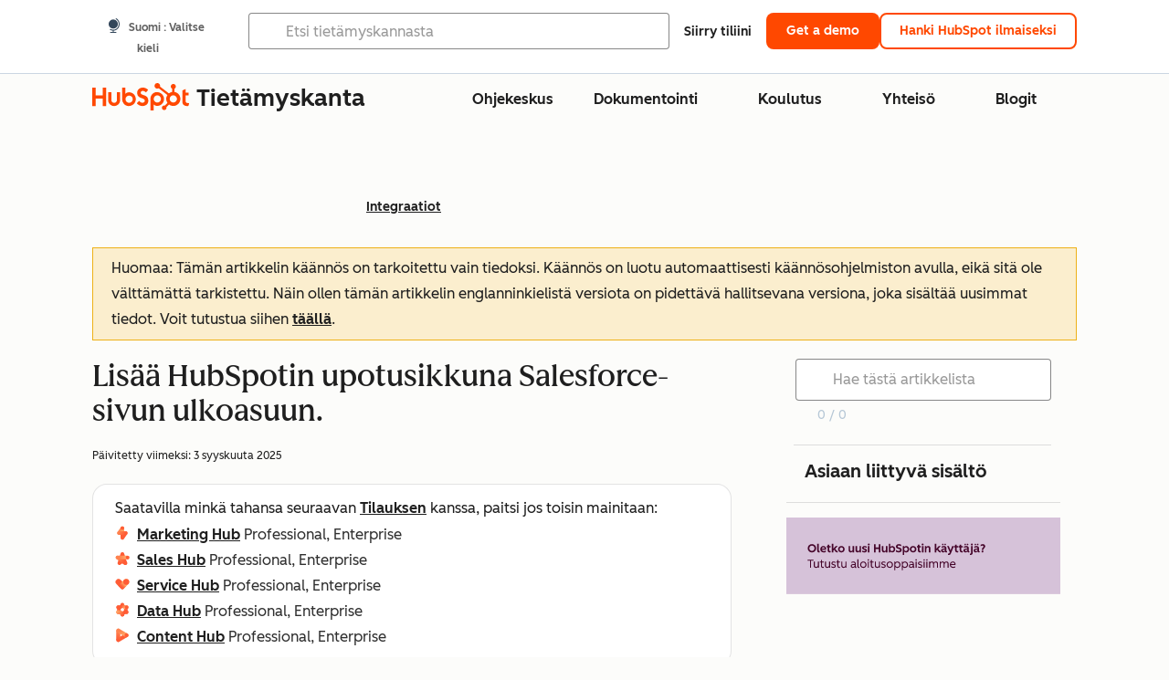

--- FILE ---
content_type: text/html;charset=utf-8
request_url: https://knowledge.hubspot.com/fi/salesforce/add-the-hubspot-visualforce-window-to-your-salesforce-page-layouts
body_size: 64250
content:
<!DOCTYPE html><html lang="fi"><head>
    <meta charset="utf-8"/>
    <title>Lisää HubSpotin upotusikkuna Salesforce-sivun ulkoasuun.</title>
    
      <link rel="shortcut icon" href="https://53.fs1.hubspotusercontent-na1.net/hubfs/53/HubSpot_Logos/HubSpot-Inversed-Favicon.png"/>
    
    <meta name="description" content="Opi lisäämään HubSpotin Visualforce-ikkuna Salesforce-sivun ja yhteystietosivun ulkoasuun, jotta voit tarkastella yhteenvetoa Salesforce-sivun tai yhteystiedon vuorovaikutuksesta HubSpotissa."/>
    
    
    
    
    
    
    
    <meta name="viewport" content="width=device-width, initial-scale=1"/>

    

    <meta property="og:description" content="Opi lisäämään HubSpotin Visualforce-ikkuna Salesforce-sivun ja yhteystietosivun ulkoasuun, jotta voit tarkastella yhteenvetoa Salesforce-sivun tai yhteystiedon vuorovaikutuksesta HubSpotissa."/>
    <meta property="og:title" content="Lisää HubSpotin upotusikkuna Salesforce-sivun ulkoasuun."/>
    <meta name="twitter:description" content="Opi lisäämään HubSpotin Visualforce-ikkuna Salesforce-sivun ja yhteystietosivun ulkoasuun, jotta voit tarkastella yhteenvetoa Salesforce-sivun tai yhteystiedon vuorovaikutuksesta HubSpotissa."/>
    <meta name="twitter:title" content="Lisää HubSpotin upotusikkuna Salesforce-sivun ulkoasuun."/>

    

    
    <style>
a.cta_button{-moz-box-sizing:content-box !important;-webkit-box-sizing:content-box !important;box-sizing:content-box !important;vertical-align:middle}.hs-breadcrumb-menu{list-style-type:none;margin:0px 0px 0px 0px;padding:0px 0px 0px 0px}.hs-breadcrumb-menu-item{float:left;padding:10px 0px 10px 10px}.hs-breadcrumb-menu-divider:before{content:'›';padding-left:10px}.hs-featured-image-link{border:0}.hs-featured-image{float:right;margin:0 0 20px 20px;max-width:50%}@media (max-width: 568px){.hs-featured-image{float:none;margin:0;width:100%;max-width:100%}}.hs-screen-reader-text{clip:rect(1px, 1px, 1px, 1px);height:1px;overflow:hidden;position:absolute !important;width:1px}
</style>

<link rel="stylesheet" href="https://53.fs1.hubspotusercontent-na1.net/hubfs/53/hub_generated/template_assets/1/35770062229/1765309739755/template_kb-article.min.css"/>
<link rel="stylesheet" href="https://53.fs1.hubspotusercontent-na1.net/hubfs/53/hub_generated/template_assets/1/82342657873/1744213121618/template_a11y.min.css"/>
<link rel="stylesheet" href="https://53.fs1.hubspotusercontent-na1.net/hubfs/53/hub_generated/template_assets/1/24970506845/1744212917160/template__layout.min.css"/>
<style id="cl-core-css" data-cl-version="4.3.3">/* Primary Font */
@font-face {
  font-display: swap;
  font-family: "HubSpot Sans";
  font-weight: 300 400;
  /* Intentionally using Book for 400, not Regular */
  src: url("https://53.fs1.hubspotusercontent-na1.net/hubfs/53/assets/hs-components/v3/fonts/hubspot-2025/HubSpotSans-Book.woff2") format("woff2");
}
@font-face {
  font-display: swap;
  font-family: "HubSpot Sans";
  font-weight: 500 600;
  /* Intentionally using Medium for 600, not Bold */
  src: url("https://53.fs1.hubspotusercontent-na1.net/hubfs/53/assets/hs-components/v3/fonts/hubspot-2025/HubSpotSans-Medium.woff2") format("woff2");
}
/* Secondary Font */
@font-face {
  font-display: swap;
  font-family: "HubSpot Serif";
  src: url("https://53.fs1.hubspotusercontent-na1.net/hubfs/53/assets/hs-components/v3/fonts/hubspot-2025/HubSpotSerif-Medium.woff2") format("woff2");
}
/* Japanese Font */
@font-face {
  font-display: swap;
  font-family: "Zen Kaku Gothic New";
  font-weight: 300 400;
  /* Intentionally using Regular for 300, not Light */
  src: url("https://53.fs1.hubspotusercontent-na1.net/hubfs/53/assets/hs-components/v3/fonts/ja/ZenKakuGothicNew-Regular.woff2") format("woff2");
}
@font-face {
  font-display: swap;
  font-family: "Zen Kaku Gothic New";
  font-weight: 500;
  src: url("https://53.fs1.hubspotusercontent-na1.net/hubfs/53/assets/hs-components/v3/fonts/ja/ZenKakuGothicNew-Medium.woff2") format("woff2");
}
@font-face {
  font-display: swap;
  font-family: "Zen Kaku Gothic New";
  font-weight: 700;
  src: url("https://53.fs1.hubspotusercontent-na1.net/hubfs/53/assets/hs-components/v3/fonts/ja/ZenKakuGothicNew-Bold.woff2") format("woff2");
}
/*
  Breakpoint mixins for device ranges.

  @example
    .my-class {
      padding: 8px;

      @include desktop-up {
        padding: 16px;
      }
    }
*/
/**
 * @param {string} $query - The media or container query string to be used, e.g. 'width >= 600px'
 * @param {'media'|'container'|'dynamic} $type ['media'] - Type of query. If 'dynamic', both are generated, using a modifier for container
 * @param {string|null} $container-name [null] - Optional container-name to use in generated container queries
 * @param {string} $dynamic-modifier ['-use-container'] - Modifier class to distinguish container vs media, if $type == 'dynamic'
 */
/**
 * Expected format for $color-theme-config is a list of lists.
 * Each child list should consist of:
 * the name of the token, the light theme value, the dark theme value. e.g.:
 *
 * $color-theme-config: (
 *   ('token-name-01', $light-theme-token-name-01, $dark-theme-token-name-01),
 *   ('token-name-02', $light-theme-token-name-02, $dark-theme-token-name-02),
 * );
 */
[data-cl-brand=hubspot-2025] {
  --light-theme-accent-fill-01: #cfcccb;
  --light-theme-accent-fill-02: #fcc6b1;
  --light-theme-accent-fill-03: #fcc5be;
  --light-theme-accent-fill-04: #b9cdbe;
  --light-theme-accent-fill-05: #ece6d9;
  --light-theme-accent-fill-06: #d7cdfc;
  --light-theme-accent-fill-07: #b2e9eb;
  --light-theme-accent-fill-08: #fbdbe9;
  --light-theme-accent-decoration-01: #9b9897;
  --light-theme-accent-decoration-02: #ffa581;
  --light-theme-accent-decoration-03: #ffa499;
  --light-theme-accent-decoration-04: #9cbaa4;
  --light-theme-accent-decoration-05: #ccc0a3;
  --light-theme-accent-decoration-06: #c4b4f7;
  --light-theme-accent-decoration-07: #97dadc;
  --light-theme-accent-decoration-08: #fcc3dc;
  --light-theme-badge-brand-fill-01: #fcc6b1;
  --light-theme-background-01: #fcfcfa;
  --light-theme-background-02: #f8f5ee;
  --light-theme-background-03: #f8f5ee;
  --light-theme-background-accent-01: #b9cdbe;
  --light-theme-background-accent-02: #d6c2d9;
  --light-theme-background-accent-03: #fcc3dc;
  --light-theme-background-footer-01: #1f1f1f;
  --light-theme-beta-01: #7d53e9;
  --light-theme-beta-background-01: #e5e1fa;
  --light-theme-border-01: #1f1f1f;
  --light-theme-border-02: rgba(0, 0, 0, 0.4705882353);
  --light-theme-border-03: rgba(0, 0, 0, 0.1098039216);
  --light-theme-border-brand-01: #ff4800;
  --light-theme-border-highlight-01: #2f7579;
  --light-theme-button-primary-text-color: #ffffff;
  --light-theme-button-primary-fill-idle: #ff4800;
  --light-theme-button-primary-fill-hover: #c93700;
  --light-theme-button-primary-fill-pressed: #9f2800;
  --light-theme-button-secondary-border: #ff4800;
  --light-theme-button-secondary-fill-idle: #ffffff;
  --light-theme-button-secondary-fill-hover: #fcece6;
  --light-theme-button-secondary-fill-pressed: #fcc6b1;
  --light-theme-button-tertiary-fill-idle: #1f1f1f;
  --light-theme-button-tertiary-fill-hover: rgba(0, 0, 0, 0.6196078431);
  --light-theme-button-tertiary-fill-pressed: rgba(0, 0, 0, 0.4705882353);
  --light-theme-checkmark-list-icon-brand-fill: #ff4800;
  --light-theme-container-01: #ffffff;
  --light-theme-container-02: rgba(255, 255, 255, 0.4588235294);
  --light-theme-container-03: rgba(255, 255, 255, 0.4);
  --light-theme-container-inverse-01: #1f1f1f;
  --light-theme-disabled-01: rgba(0, 0, 0, 0.2);
  --light-theme-disabled-02: rgba(255, 255, 255, 0.6196078431);
  --light-theme-disabled-03: rgba(255, 255, 255, 0.4588235294);
  --light-theme-divider-01: rgba(0, 0, 0, 0.1098039216);
  --light-theme-error-01: #d9002b;
  --light-theme-error-background-01: #fcc5be;
  --light-theme-focus-01: #2f7579;
  --light-theme-free-01: #2f7579;
  --light-theme-free-background-01: #ccf4f5;
  --light-theme-hover-01: rgba(0, 0, 0, 0.0509803922);
  --light-theme-hover-02: rgba(0, 0, 0, 0.0588235294);
  --light-theme-hover-03: #cfcccb;
  --light-theme-hover-brand-01: #c93700;
  --light-theme-hover-inverse-01: rgba(0, 0, 0, 0.8117647059);
  --light-theme-hover-link-01: #1f1f1f;
  --light-theme-hover-link-02: rgba(0, 0, 0, 0.6196078431);
  --light-theme-hubspot-brand-01: #ff4800;
  --light-theme-icon-01: #1f1f1f;
  --light-theme-icon-02: #292929;
  --light-theme-icon-on-color-01: #ffffff;
  --light-theme-link-01: #1f1f1f;
  --light-theme-link-02: #124548;
  --light-theme-loading-primary-fill-active: #ff4800;
  --light-theme-loading-primary-fill-inactive: #fcc6b1;
  --light-theme-loading-secondary-fill-active: rgba(0, 0, 0, 0.2);
  --light-theme-loading-secondary-fill-inactive: rgba(0, 0, 0, 0.1098039216);
  --light-theme-neutral-01: #9b9897;
  --light-theme-neutral-background-01: #cfcccb;
  --light-theme-number-fill-active: #ff4800;
  --light-theme-number-fill-inactive: #ffdbc1;
  --light-theme-number-fill-statistic: #ff4800;
  --light-theme-overlay-01: rgba(0, 0, 0, 0.8117647059);
  --light-theme-play-button-fill-idle: #ff4800;
  --light-theme-play-button-fill-hover: #c93700;
  --light-theme-play-button-fill-pressed: #ffa766;
  --light-theme-pressed-01: rgba(0, 0, 0, 0.0588235294);
  --light-theme-pressed-02: rgba(0, 0, 0, 0.0784313725);
  --light-theme-pressed-03: #9b9897;
  --light-theme-pressed-brand-01: #9f2800;
  --light-theme-pressed-inverse-01: rgba(0, 0, 0, 0.6196078431);
  --light-theme-pressed-link-01: #1f1f1f;
  --light-theme-pressed-link-02: rgba(0, 0, 0, 0.6196078431);
  --light-theme-success-01: #00823a;
  --light-theme-success-background-01: #bde7cb;
  --light-theme-text-01: #1f1f1f;
  --light-theme-text-02: rgba(0, 0, 0, 0.6196078431);
  --light-theme-text-brand-01: #ff4800;
  --light-theme-text-link-underline-01: #ff4800;
  --light-theme-text-on-color-01: #ffffff;
  --light-theme-text-placeholder-01: rgba(0, 0, 0, 0.4);
  --light-theme-warning-01: #eeb117;
  --light-theme-warning-background-01: #fbeece;
  --dark-theme-accent-fill-01: #000000;
  --dark-theme-accent-fill-02: #9f2800;
  --dark-theme-accent-fill-03: #ac0020;
  --dark-theme-accent-fill-04: #1b582a;
  --dark-theme-accent-fill-05: #64593e;
  --dark-theme-accent-fill-06: #5113ba;
  --dark-theme-accent-fill-07: #1e5b5f;
  --dark-theme-accent-fill-08: #800051;
  --dark-theme-accent-decoration-01: #1c1c1c;
  --dark-theme-accent-decoration-02: #c93700;
  --dark-theme-accent-decoration-03: #d9002b;
  --dark-theme-accent-decoration-04: #327142;
  --dark-theme-accent-decoration-05: #7d7050;
  --dark-theme-accent-decoration-06: #6431da;
  --dark-theme-accent-decoration-07: #2f7579;
  --dark-theme-accent-decoration-08: #a5016a;
  --dark-theme-badge-brand-fill-01: #c93700;
  --dark-theme-background-01: #042729;
  --dark-theme-background-02: #093436;
  --dark-theme-background-03: #093436;
  --dark-theme-background-accent-01: #042729;
  --dark-theme-background-accent-02: #46062b;
  --dark-theme-background-accent-03: #25155e;
  --dark-theme-background-footer-01: #1f1f1f;
  --dark-theme-beta-01: #9778ec;
  --dark-theme-beta-background-01: #6431da;
  --dark-theme-border-01: #f8f5ee;
  --dark-theme-border-02: rgba(255, 255, 255, 0.4);
  --dark-theme-border-03: rgba(255, 255, 255, 0.0784313725);
  --dark-theme-border-brand-01: #ff4800;
  --dark-theme-border-highlight-01: #b9cdbe;
  --dark-theme-button-primary-text-color: #ffffff;
  --dark-theme-button-primary-fill-idle: #ff4800;
  --dark-theme-button-primary-fill-hover: #c93700;
  --dark-theme-button-primary-fill-pressed: #9f2800;
  --dark-theme-button-secondary-border: #f8f5ee;
  --dark-theme-button-secondary-fill-idle: rgba(0, 0, 0, 0.1098039216);
  --dark-theme-button-secondary-fill-hover: rgba(0, 0, 0, 0.2);
  --dark-theme-button-secondary-fill-pressed: rgba(0, 0, 0, 0.4);
  --dark-theme-button-tertiary-fill-idle: #ffffff;
  --dark-theme-button-tertiary-fill-hover: rgba(255, 255, 255, 0.8117647059);
  --dark-theme-button-tertiary-fill-pressed: rgba(255, 255, 255, 0.6196078431);
  --dark-theme-checkmark-list-icon-brand-fill: #ff4800;
  --dark-theme-container-01: #042729;
  --dark-theme-container-02: rgba(0, 0, 0, 0.168627451);
  --dark-theme-container-03: rgba(0, 0, 0, 0.4);
  --dark-theme-container-inverse-01: #ffffff;
  --dark-theme-disabled-01: rgba(255, 255, 255, 0.168627451);
  --dark-theme-disabled-02: rgba(255, 255, 255, 0.0588235294);
  --dark-theme-disabled-03: rgba(255, 255, 255, 0.0784313725);
  --dark-theme-divider-01: rgba(255, 255, 255, 0.0784313725);
  --dark-theme-error-01: #ff7b70;
  --dark-theme-error-background-01: #d9002b;
  --dark-theme-focus-01: #7aa485;
  --dark-theme-free-01: #459195;
  --dark-theme-free-background-01: #2f7579;
  --dark-theme-hover-01: rgba(255, 255, 255, 0.0509803922);
  --dark-theme-hover-02: rgba(255, 255, 255, 0.0588235294);
  --dark-theme-hover-03: rgba(255, 255, 255, 0.0784313725);
  --dark-theme-hover-brand-01: #ff7d4c;
  --dark-theme-hover-inverse-01: rgba(255, 255, 255, 0.8117647059);
  --dark-theme-hover-link-01: #f8f5ee;
  --dark-theme-hover-link-02: rgba(255, 255, 255, 0.6196078431);
  --dark-theme-hubspot-brand-01: #ff4800;
  --dark-theme-icon-01: #f8f5ee;
  --dark-theme-icon-02: #b6b1af;
  --dark-theme-icon-on-color-01: #1f1f1f;
  --dark-theme-link-01: #f8f5ee;
  --dark-theme-link-02: #eef4f0;
  --dark-theme-loading-primary-fill-active: #ff4800;
  --dark-theme-loading-primary-fill-inactive: #fcc6b1;
  --dark-theme-loading-secondary-fill-active: #f8f5ee;
  --dark-theme-loading-secondary-fill-inactive: rgba(255, 255, 255, 0.4);
  --dark-theme-neutral-01: #4d4c4c;
  --dark-theme-neutral-background-01: #141414;
  --dark-theme-number-fill-active: #ff4800;
  --dark-theme-number-fill-inactive: #ffdbc1;
  --dark-theme-number-fill-statistic: #ff4800;
  --dark-theme-overlay-01: rgba(0, 0, 0, 0.8117647059);
  --dark-theme-play-button-fill-idle: #ff4800;
  --dark-theme-play-button-fill-hover: #c93700;
  --dark-theme-play-button-fill-pressed: #9f2800;
  --dark-theme-pressed-01: rgba(255, 255, 255, 0.0588235294);
  --dark-theme-pressed-02: rgba(255, 255, 255, 0.0784313725);
  --dark-theme-pressed-03: rgba(255, 255, 255, 0.1098039216);
  --dark-theme-pressed-brand-01: #ffa581;
  --dark-theme-pressed-inverse-01: rgba(255, 255, 255, 0.6196078431);
  --dark-theme-pressed-link-01: #f8f5ee;
  --dark-theme-pressed-link-02: rgba(255, 255, 255, 0.6196078431);
  --dark-theme-success-01: #3cb769;
  --dark-theme-success-background-01: #00823a;
  --dark-theme-text-01: #f8f5ee;
  --dark-theme-text-02: rgba(255, 255, 255, 0.6196078431);
  --dark-theme-text-brand-01: #f8f5ee;
  --dark-theme-text-link-underline-01: #ff4800;
  --dark-theme-text-on-color-01: #1f1f1f;
  --dark-theme-text-placeholder-01: rgba(255, 255, 255, 0.4);
  --dark-theme-warning-01: #d39913;
  --dark-theme-warning-background-01: #956309;
  /* font-family */
  --cl-font-family: "HubSpot Sans", sans-serif;
  --cl-font-family-display: "HubSpot Serif", serif;
  --cl-font-family-heading: var(--cl-font-family-display);
  /* font-size */
  --cl-font-size-small: 0.875rem;
  --cl-font-size-medium: 1rem;
  --cl-font-size-large: 1.125rem;
  --cl-font-size-micro: 0.75rem;
  --cl-font-size-blockquote: 1.125rem;
  --cl-font-size-display-01: 2.5rem;
  --cl-font-size-display-01-small: 2.5rem;
  --cl-font-size-display-02: 2rem;
  --cl-font-size-display-02-small: 2rem;
  --cl-font-size-display-03: 1.5rem;
  --cl-font-size-display-03-small: 1.5rem;
  --cl-font-size-h1: 2.5rem;
  --cl-font-size-h1-small: 2.5rem;
  --cl-font-size-h2: 2rem;
  --cl-font-size-h2-small: 2rem;
  --cl-font-size-h3: 1.5rem;
  --cl-font-size-h4: 1.375rem;
  --cl-font-size-h5: 1.125rem;
  --cl-font-size-h6: 1rem;
  --cl-font-size-input-label: var(--cl-font-size-small);
  --cl-font-size-microcopy: var(--cl-font-size-micro);
  --cl-font-size-microheading: var(--cl-font-size-small);
  --cl-font-size-p-large: var(--cl-font-size-large);
  --cl-font-size-p-medium: var(--cl-font-size-medium);
  --cl-font-size-p-small: var(--cl-font-size-small);
  /* font-weight */
  --cl-font-weight-light: 300;
  --cl-font-weight-medium: 500;
  --cl-font-weight-demi-bold: 500;
  --cl-font-weight-blockquote: var(--cl-font-weight-light);
  --cl-font-weight-display-01: var(--cl-font-weight-medium);
  --cl-font-weight-display-01-small: var(--cl-font-weight-medium);
  --cl-font-weight-display-02: var(--cl-font-weight-medium);
  --cl-font-weight-display-02-small: var(--cl-font-weight-medium);
  --cl-font-weight-display-03: var(--cl-font-weight-medium);
  --cl-font-weight-display-03-small: var(--cl-font-weight-medium);
  --cl-font-weight-h1: var(--cl-font-weight-demi-bold);
  --cl-font-weight-h1-small: var(--cl-font-weight-demi-bold);
  --cl-font-weight-h2: var(--cl-font-weight-demi-bold);
  --cl-font-weight-h2-small: var(--cl-font-weight-demi-bold);
  --cl-font-weight-h3: var(--cl-font-weight-medium);
  --cl-font-weight-h4: var(--cl-font-weight-medium);
  --cl-font-weight-h5: var(--cl-font-weight-medium);
  --cl-font-weight-h6: var(--cl-font-weight-medium);
  --cl-font-weight-input-label: var(--cl-font-weight-medium);
  --cl-font-weight-microcopy: var(--cl-font-weight-medium);
  --cl-font-weight-microheading: var(--cl-font-weight-medium);
  --cl-font-weight-p-large: var(--cl-font-weight-light);
  --cl-font-weight-p-medium: var(--cl-font-weight-light);
  --cl-font-weight-p-small: var(--cl-font-weight-light);
  --cl-font-weight-p-link: var(--cl-font-weight-medium);
  /* line-height */
  --cl-line-height-small: 1.57142857;
  --cl-line-height-medium: 1.75;
  --cl-line-height-large: 1.77777778;
  --cl-line-height-blockquote: 1.78;
  --cl-line-height-display-01: 1.04545455;
  --cl-line-height-display-01-small: 1.04545455;
  --cl-line-height-display-02: 1.125;
  --cl-line-height-display-02-small: 1.125;
  --cl-line-height-display-03: 1.41666667;
  --cl-line-height-display-03-small: 1.41666667;
  --cl-line-height-h1: 1.04545455;
  --cl-line-height-h1-small: 1.04545455;
  --cl-line-height-h2: 1.125;
  --cl-line-height-h2-small: 1.125;
  --cl-line-height-h3: 1.41666667;
  --cl-line-height-h4: 1.45454545;
  --cl-line-height-h5: 1.55555556;
  --cl-line-height-h6: 1.75;
  --cl-line-height-input-label: var(--cl-line-height-small);
  --cl-line-height-microcopy: 1.66666667;
  --cl-line-height-microheading: 1.57142857;
  --cl-line-height-p-large: var(--cl-line-height-large);
  --cl-line-height-p-medium: var(--cl-line-height-medium);
  --cl-line-height-p-small: var(--cl-line-height-small);
  --cl-text-margin-large: 1.5rem;
  --cl-text-margin-medium: 1rem;
  --cl-text-margin-small: 0.5rem;
  /* border */
  --cl-border-width-medium: 1px;
  --cl-border-width-heavy: 2px;
  --cl-border-radius-small: 4px;
  --cl-border-radius-medium: 8px;
  --cl-border-radius-container: 16px;
  --cl-border-radius-container-small: 8px;
  --cl-border-radius-container-medium: 16px;
  --cl-border-radius-input: 4px;
  /* component-specific */
  --cl-text-link-underline-thickness: 2px;
  --cl-text-link-underline-offset: 6px;
  /* "desktop" values, where distinct from "mobile" values above */
}
[data-cl-brand=hubspot-2025],
[data-cl-brand=hubspot-2025] [data-cl-theme=light],
[data-cl-brand=hubspot-2025] [data-background=white],
[data-cl-brand=hubspot-2025] [data-background=off-white],
[data-cl-brand=hubspot-2025] .-white,
[data-cl-brand=hubspot-2025] .-light {
  --cl-color-accent-fill-01: var(--light-theme-accent-fill-01);
  --cl-color-accent-fill-02: var(--light-theme-accent-fill-02);
  --cl-color-accent-fill-03: var(--light-theme-accent-fill-03);
  --cl-color-accent-fill-04: var(--light-theme-accent-fill-04);
  --cl-color-accent-fill-05: var(--light-theme-accent-fill-05);
  --cl-color-accent-fill-06: var(--light-theme-accent-fill-06);
  --cl-color-accent-fill-07: var(--light-theme-accent-fill-07);
  --cl-color-accent-fill-08: var(--light-theme-accent-fill-08);
  --cl-color-accent-decoration-01: var(--light-theme-accent-decoration-01);
  --cl-color-accent-decoration-02: var(--light-theme-accent-decoration-02);
  --cl-color-accent-decoration-03: var(--light-theme-accent-decoration-03);
  --cl-color-accent-decoration-04: var(--light-theme-accent-decoration-04);
  --cl-color-accent-decoration-05: var(--light-theme-accent-decoration-05);
  --cl-color-accent-decoration-06: var(--light-theme-accent-decoration-06);
  --cl-color-accent-decoration-07: var(--light-theme-accent-decoration-07);
  --cl-color-accent-decoration-08: var(--light-theme-accent-decoration-08);
  --cl-color-badge-brand-fill-01: var(--light-theme-badge-brand-fill-01);
  --cl-color-background-01: var(--light-theme-background-01);
  --cl-color-background-02: var(--light-theme-background-02);
  --cl-color-background-03: var(--light-theme-background-03);
  --cl-color-background-accent-01: var(--light-theme-background-accent-01);
  --cl-color-background-accent-02: var(--light-theme-background-accent-02);
  --cl-color-background-accent-03: var(--light-theme-background-accent-03);
  --cl-color-background-footer-01: var(--light-theme-background-footer-01);
  --cl-color-beta-01: var(--light-theme-beta-01);
  --cl-color-beta-background-01: var(--light-theme-beta-background-01);
  --cl-color-border-01: var(--light-theme-border-01);
  --cl-color-border-02: var(--light-theme-border-02);
  --cl-color-border-03: var(--light-theme-border-03);
  --cl-color-border-brand-01: var(--light-theme-border-brand-01);
  --cl-color-border-highlight-01: var(--light-theme-border-highlight-01);
  --cl-color-button-primary-text-color: var(--light-theme-button-primary-text-color);
  --cl-color-button-primary-fill-idle: var(--light-theme-button-primary-fill-idle);
  --cl-color-button-primary-fill-hover: var(--light-theme-button-primary-fill-hover);
  --cl-color-button-primary-fill-pressed: var(--light-theme-button-primary-fill-pressed);
  --cl-color-button-secondary-border: var(--light-theme-button-secondary-border);
  --cl-color-button-secondary-fill-idle: var(--light-theme-button-secondary-fill-idle);
  --cl-color-button-secondary-fill-hover: var(--light-theme-button-secondary-fill-hover);
  --cl-color-button-secondary-fill-pressed: var(--light-theme-button-secondary-fill-pressed);
  --cl-color-button-tertiary-fill-idle: var(--light-theme-button-tertiary-fill-idle);
  --cl-color-button-tertiary-fill-hover: var(--light-theme-button-tertiary-fill-hover);
  --cl-color-button-tertiary-fill-pressed: var(--light-theme-button-tertiary-fill-pressed);
  --cl-color-checkmark-list-icon-brand-fill: var(--light-theme-checkmark-list-icon-brand-fill);
  --cl-color-container-01: var(--light-theme-container-01);
  --cl-color-container-02: var(--light-theme-container-02);
  --cl-color-container-03: var(--light-theme-container-03);
  --cl-color-container-inverse-01: var(--light-theme-container-inverse-01);
  --cl-color-disabled-01: var(--light-theme-disabled-01);
  --cl-color-disabled-02: var(--light-theme-disabled-02);
  --cl-color-disabled-03: var(--light-theme-disabled-03);
  --cl-color-divider-01: var(--light-theme-divider-01);
  --cl-color-error-01: var(--light-theme-error-01);
  --cl-color-error-background-01: var(--light-theme-error-background-01);
  --cl-color-focus-01: var(--light-theme-focus-01);
  --cl-color-free-01: var(--light-theme-free-01);
  --cl-color-free-background-01: var(--light-theme-free-background-01);
  --cl-color-hover-01: var(--light-theme-hover-01);
  --cl-color-hover-02: var(--light-theme-hover-02);
  --cl-color-hover-03: var(--light-theme-hover-03);
  --cl-color-hover-brand-01: var(--light-theme-hover-brand-01);
  --cl-color-hover-inverse-01: var(--light-theme-hover-inverse-01);
  --cl-color-hover-link-01: var(--light-theme-hover-link-01);
  --cl-color-hover-link-02: var(--light-theme-hover-link-02);
  --cl-color-hubspot-brand-01: var(--light-theme-hubspot-brand-01);
  --cl-color-icon-01: var(--light-theme-icon-01);
  --cl-color-icon-02: var(--light-theme-icon-02);
  --cl-color-icon-on-color-01: var(--light-theme-icon-on-color-01);
  --cl-color-link-01: var(--light-theme-link-01);
  --cl-color-link-02: var(--light-theme-link-02);
  --cl-color-loading-primary-fill-active: var(--light-theme-loading-primary-fill-active);
  --cl-color-loading-primary-fill-inactive: var(--light-theme-loading-primary-fill-inactive);
  --cl-color-loading-secondary-fill-active: var(--light-theme-loading-secondary-fill-active);
  --cl-color-loading-secondary-fill-inactive: var(--light-theme-loading-secondary-fill-inactive);
  --cl-color-neutral-01: var(--light-theme-neutral-01);
  --cl-color-neutral-background-01: var(--light-theme-neutral-background-01);
  --cl-color-number-fill-active: var(--light-theme-number-fill-active);
  --cl-color-number-fill-inactive: var(--light-theme-number-fill-inactive);
  --cl-color-number-fill-statistic: var(--light-theme-number-fill-statistic);
  --cl-color-overlay-01: var(--light-theme-overlay-01);
  --cl-color-play-button-fill-idle: var(--light-theme-play-button-fill-idle);
  --cl-color-play-button-fill-hover: var(--light-theme-play-button-fill-hover);
  --cl-color-play-button-fill-pressed: var(--light-theme-play-button-fill-pressed);
  --cl-color-pressed-01: var(--light-theme-pressed-01);
  --cl-color-pressed-02: var(--light-theme-pressed-02);
  --cl-color-pressed-03: var(--light-theme-pressed-03);
  --cl-color-pressed-brand-01: var(--light-theme-pressed-brand-01);
  --cl-color-pressed-inverse-01: var(--light-theme-pressed-inverse-01);
  --cl-color-pressed-link-01: var(--light-theme-pressed-link-01);
  --cl-color-pressed-link-02: var(--light-theme-pressed-link-02);
  --cl-color-success-01: var(--light-theme-success-01);
  --cl-color-success-background-01: var(--light-theme-success-background-01);
  --cl-color-text-01: var(--light-theme-text-01);
  --cl-color-text-02: var(--light-theme-text-02);
  --cl-color-text-brand-01: var(--light-theme-text-brand-01);
  --cl-color-text-link-underline-01: var(--light-theme-text-link-underline-01);
  --cl-color-text-on-color-01: var(--light-theme-text-on-color-01);
  --cl-color-text-placeholder-01: var(--light-theme-text-placeholder-01);
  --cl-color-warning-01: var(--light-theme-warning-01);
  --cl-color-warning-background-01: var(--light-theme-warning-background-01);
}
[data-cl-brand=hubspot-2025] [data-cl-theme=dark], [data-cl-theme=dark][data-cl-brand=hubspot-2025],
[data-cl-brand=hubspot-2025] [data-background=dark],
[data-cl-brand=hubspot-2025] .-dark {
  --cl-color-accent-fill-01: var(--dark-theme-accent-fill-01);
  --cl-color-accent-fill-02: var(--dark-theme-accent-fill-02);
  --cl-color-accent-fill-03: var(--dark-theme-accent-fill-03);
  --cl-color-accent-fill-04: var(--dark-theme-accent-fill-04);
  --cl-color-accent-fill-05: var(--dark-theme-accent-fill-05);
  --cl-color-accent-fill-06: var(--dark-theme-accent-fill-06);
  --cl-color-accent-fill-07: var(--dark-theme-accent-fill-07);
  --cl-color-accent-fill-08: var(--dark-theme-accent-fill-08);
  --cl-color-accent-decoration-01: var(--dark-theme-accent-decoration-01);
  --cl-color-accent-decoration-02: var(--dark-theme-accent-decoration-02);
  --cl-color-accent-decoration-03: var(--dark-theme-accent-decoration-03);
  --cl-color-accent-decoration-04: var(--dark-theme-accent-decoration-04);
  --cl-color-accent-decoration-05: var(--dark-theme-accent-decoration-05);
  --cl-color-accent-decoration-06: var(--dark-theme-accent-decoration-06);
  --cl-color-accent-decoration-07: var(--dark-theme-accent-decoration-07);
  --cl-color-accent-decoration-08: var(--dark-theme-accent-decoration-08);
  --cl-color-badge-brand-fill-01: var(--dark-theme-badge-brand-fill-01);
  --cl-color-background-01: var(--dark-theme-background-01);
  --cl-color-background-02: var(--dark-theme-background-02);
  --cl-color-background-03: var(--dark-theme-background-03);
  --cl-color-background-accent-01: var(--dark-theme-background-accent-01);
  --cl-color-background-accent-02: var(--dark-theme-background-accent-02);
  --cl-color-background-accent-03: var(--dark-theme-background-accent-03);
  --cl-color-background-footer-01: var(--dark-theme-background-footer-01);
  --cl-color-beta-01: var(--dark-theme-beta-01);
  --cl-color-beta-background-01: var(--dark-theme-beta-background-01);
  --cl-color-border-01: var(--dark-theme-border-01);
  --cl-color-border-02: var(--dark-theme-border-02);
  --cl-color-border-03: var(--dark-theme-border-03);
  --cl-color-border-brand-01: var(--dark-theme-border-brand-01);
  --cl-color-border-highlight-01: var(--dark-theme-border-highlight-01);
  --cl-color-button-primary-text-color: var(--dark-theme-button-primary-text-color);
  --cl-color-button-primary-fill-idle: var(--dark-theme-button-primary-fill-idle);
  --cl-color-button-primary-fill-hover: var(--dark-theme-button-primary-fill-hover);
  --cl-color-button-primary-fill-pressed: var(--dark-theme-button-primary-fill-pressed);
  --cl-color-button-secondary-border: var(--dark-theme-button-secondary-border);
  --cl-color-button-secondary-fill-idle: var(--dark-theme-button-secondary-fill-idle);
  --cl-color-button-secondary-fill-hover: var(--dark-theme-button-secondary-fill-hover);
  --cl-color-button-secondary-fill-pressed: var(--dark-theme-button-secondary-fill-pressed);
  --cl-color-button-tertiary-fill-idle: var(--dark-theme-button-tertiary-fill-idle);
  --cl-color-button-tertiary-fill-hover: var(--dark-theme-button-tertiary-fill-hover);
  --cl-color-button-tertiary-fill-pressed: var(--dark-theme-button-tertiary-fill-pressed);
  --cl-color-checkmark-list-icon-brand-fill: var(--dark-theme-checkmark-list-icon-brand-fill);
  --cl-color-container-01: var(--dark-theme-container-01);
  --cl-color-container-02: var(--dark-theme-container-02);
  --cl-color-container-03: var(--dark-theme-container-03);
  --cl-color-container-inverse-01: var(--dark-theme-container-inverse-01);
  --cl-color-disabled-01: var(--dark-theme-disabled-01);
  --cl-color-disabled-02: var(--dark-theme-disabled-02);
  --cl-color-disabled-03: var(--dark-theme-disabled-03);
  --cl-color-divider-01: var(--dark-theme-divider-01);
  --cl-color-error-01: var(--dark-theme-error-01);
  --cl-color-error-background-01: var(--dark-theme-error-background-01);
  --cl-color-focus-01: var(--dark-theme-focus-01);
  --cl-color-free-01: var(--dark-theme-free-01);
  --cl-color-free-background-01: var(--dark-theme-free-background-01);
  --cl-color-hover-01: var(--dark-theme-hover-01);
  --cl-color-hover-02: var(--dark-theme-hover-02);
  --cl-color-hover-03: var(--dark-theme-hover-03);
  --cl-color-hover-brand-01: var(--dark-theme-hover-brand-01);
  --cl-color-hover-inverse-01: var(--dark-theme-hover-inverse-01);
  --cl-color-hover-link-01: var(--dark-theme-hover-link-01);
  --cl-color-hover-link-02: var(--dark-theme-hover-link-02);
  --cl-color-hubspot-brand-01: var(--dark-theme-hubspot-brand-01);
  --cl-color-icon-01: var(--dark-theme-icon-01);
  --cl-color-icon-02: var(--dark-theme-icon-02);
  --cl-color-icon-on-color-01: var(--dark-theme-icon-on-color-01);
  --cl-color-link-01: var(--dark-theme-link-01);
  --cl-color-link-02: var(--dark-theme-link-02);
  --cl-color-loading-primary-fill-active: var(--dark-theme-loading-primary-fill-active);
  --cl-color-loading-primary-fill-inactive: var(--dark-theme-loading-primary-fill-inactive);
  --cl-color-loading-secondary-fill-active: var(--dark-theme-loading-secondary-fill-active);
  --cl-color-loading-secondary-fill-inactive: var(--dark-theme-loading-secondary-fill-inactive);
  --cl-color-neutral-01: var(--dark-theme-neutral-01);
  --cl-color-neutral-background-01: var(--dark-theme-neutral-background-01);
  --cl-color-number-fill-active: var(--dark-theme-number-fill-active);
  --cl-color-number-fill-inactive: var(--dark-theme-number-fill-inactive);
  --cl-color-number-fill-statistic: var(--dark-theme-number-fill-statistic);
  --cl-color-overlay-01: var(--dark-theme-overlay-01);
  --cl-color-play-button-fill-idle: var(--dark-theme-play-button-fill-idle);
  --cl-color-play-button-fill-hover: var(--dark-theme-play-button-fill-hover);
  --cl-color-play-button-fill-pressed: var(--dark-theme-play-button-fill-pressed);
  --cl-color-pressed-01: var(--dark-theme-pressed-01);
  --cl-color-pressed-02: var(--dark-theme-pressed-02);
  --cl-color-pressed-03: var(--dark-theme-pressed-03);
  --cl-color-pressed-brand-01: var(--dark-theme-pressed-brand-01);
  --cl-color-pressed-inverse-01: var(--dark-theme-pressed-inverse-01);
  --cl-color-pressed-link-01: var(--dark-theme-pressed-link-01);
  --cl-color-pressed-link-02: var(--dark-theme-pressed-link-02);
  --cl-color-success-01: var(--dark-theme-success-01);
  --cl-color-success-background-01: var(--dark-theme-success-background-01);
  --cl-color-text-01: var(--dark-theme-text-01);
  --cl-color-text-02: var(--dark-theme-text-02);
  --cl-color-text-brand-01: var(--dark-theme-text-brand-01);
  --cl-color-text-link-underline-01: var(--dark-theme-text-link-underline-01);
  --cl-color-text-on-color-01: var(--dark-theme-text-on-color-01);
  --cl-color-text-placeholder-01: var(--dark-theme-text-placeholder-01);
  --cl-color-warning-01: var(--dark-theme-warning-01);
  --cl-color-warning-background-01: var(--dark-theme-warning-background-01);
}
@media (width >= 900px) {
  [data-cl-brand=hubspot-2025] {
    --cl-font-size-display-01: 3rem;
    --cl-font-size-display-02: 2.5rem;
    --cl-font-size-display-03: 1.5rem;
    --cl-font-size-h1: 3rem;
    --cl-font-size-h2: 2.5rem;
    --cl-font-weight-h1: var(--cl-font-weight-medium);
    --cl-line-height-display-01: 1.15384615;
    --cl-line-height-display-02: 1.1;
    --cl-line-height-display-03: 1.41666667;
    --cl-line-height-h1: 1.15384615;
    --cl-line-height-h2: 1.1;
  }
}/**
 * Expected format for $color-theme-config is a list of lists.
 * Each child list should consist of:
 * the name of the token, the light theme value, the dark theme value. e.g.:
 *
 * $color-theme-config: (
 *   ('token-name-01', $light-theme-token-name-01, $dark-theme-token-name-01),
 *   ('token-name-02', $light-theme-token-name-02, $dark-theme-token-name-02),
 * );
 */
/* Primary Font */
@font-face {
  font-display: swap;
  font-family: "Lexend Deca";
  font-weight: 300 400;
  /* Intentionally using Light for 400, not Regular */
  src: url("https://53.fs1.hubspotusercontent-na1.net/hubfs/53/tools/fonts/LexendDeca-Light.woff2") format("woff2");
}
@font-face {
  font-display: swap;
  font-family: "Lexend Deca";
  font-weight: 500;
  src: url("https://53.fs1.hubspotusercontent-na1.net/hubfs/53/tools/fonts/LexendDeca-Medium.woff2") format("woff2");
}
@font-face {
  font-display: swap;
  font-family: "Lexend Deca";
  font-weight: 600;
  src: url("https://53.fs1.hubspotusercontent-na1.net/hubfs/53/tools/fonts/LexendDeca-SemiBold.woff2") format("woff2");
}
/* Secondary Font */
@font-face {
  font-display: swap;
  font-family: "Queens Medium";
  src: url("https://53.fs1.hubspotusercontent-na1.net/hubfs/53/tools/fonts/Queens-Medium.woff2") format("woff2");
}
/* Japanese Font */
@font-face {
  font-display: swap;
  font-family: "Zen Kaku Gothic New";
  font-weight: 300 400;
  /* Intentionally using Regular for 300, not Light */
  src: url("https://53.fs1.hubspotusercontent-na1.net/hubfs/53/tools/fonts/ZenKakuGothicNew-Regular.woff2") format("woff2");
}
@font-face {
  font-display: swap;
  font-family: "Zen Kaku Gothic New";
  font-weight: 500;
  src: url("https://53.fs1.hubspotusercontent-na1.net/hubfs/53/tools/fonts/ZenKakuGothicNew-Medium.woff2") format("woff2");
}
@font-face {
  font-display: swap;
  font-family: "Zen Kaku Gothic New";
  font-weight: 700;
  src: url("https://53.fs1.hubspotusercontent-na1.net/hubfs/53/tools/fonts/ZenKakuGothicNew-Bold.woff2") format("woff2");
}
/*
  Breakpoint mixins for device ranges.

  @example
    .my-class {
      padding: 8px;

      @include desktop-up {
        padding: 16px;
      }
    }
*/
/**
 * @param {string} $query - The media or container query string to be used, e.g. 'width >= 600px'
 * @param {'media'|'container'|'dynamic} $type ['media'] - Type of query. If 'dynamic', both are generated, using a modifier for container
 * @param {string|null} $container-name [null] - Optional container-name to use in generated container queries
 * @param {string} $dynamic-modifier ['-use-container'] - Modifier class to distinguish container vs media, if $type == 'dynamic'
 */
/**
 * Expected format for $color-theme-config is a list of lists.
 * Each child list should consist of:
 * the name of the token, the light theme value, the dark theme value. e.g.:
 *
 * $color-theme-config: (
 *   ('token-name-01', $light-theme-token-name-01, $dark-theme-token-name-01),
 *   ('token-name-02', $light-theme-token-name-02, $dark-theme-token-name-02),
 * );
 */
:root, [data-cl-brand=hubspot-2022] {
  --light-theme-accent-fill-01: #eaf0f6;
  --light-theme-accent-fill-02: #ffdbc1;
  --light-theme-accent-fill-03: #ffd9dd;
  --light-theme-accent-fill-04: #daf2e2;
  --light-theme-accent-fill-05: #ffebc9;
  --light-theme-accent-fill-06: #e1e2fa;
  --light-theme-accent-fill-07: #cef2f2;
  --light-theme-accent-fill-08: #fadcf2;
  --light-theme-accent-decoration-01: #607d9c;
  --light-theme-accent-decoration-02: #ff8933;
  --light-theme-accent-decoration-03: #ed2d40;
  --light-theme-accent-decoration-04: #2a8c49;
  --light-theme-accent-decoration-05: #ffbc4b;
  --light-theme-accent-decoration-06: #5c62d6;
  --light-theme-accent-decoration-07: #0fbfbf;
  --light-theme-accent-decoration-08: #bd138d;
  --light-theme-background-01: #ffffff;
  --light-theme-background-02: #f6f9fc;
  --light-theme-background-03: #fef4ea;
  --light-theme-background-accent-01: #b7ecec;
  --light-theme-background-accent-02: #ff8933;
  --light-theme-background-accent-03: #ff8933;
  --light-theme-background-footer-01: #192733;
  --light-theme-badge-brand-fill-01: #ffebe6;
  --light-theme-beta-01: #5c62d6;
  --light-theme-beta-background-01: #ced0f3;
  --light-theme-border-01: #192733;
  --light-theme-border-02: #7691ad;
  --light-theme-border-03: #dbe4ed;
  --light-theme-border-brand-01: #ff5c35;
  --light-theme-border-highlight-01: #0068b1;
  --light-theme-button-primary-text-color: #ffffff;
  --light-theme-button-primary-fill-idle: #ff5c35;
  --light-theme-button-primary-fill-hover: #e04826;
  --light-theme-button-primary-fill-pressed: #b3361d;
  --light-theme-button-secondary-border: #ff5c35;
  --light-theme-button-secondary-fill-idle: #ffffff;
  --light-theme-button-secondary-fill-hover: #ffebe6;
  --light-theme-button-secondary-fill-pressed: #ffcec2;
  --light-theme-button-tertiary-fill-idle: #192733;
  --light-theme-button-tertiary-fill-hover: #2e475d;
  --light-theme-button-tertiary-fill-pressed: #3e5974;
  --light-theme-checkmark-list-icon-brand-fill: #ff5c35;
  --light-theme-container-01: #ffffff;
  --light-theme-container-02: #f6f9fc;
  --light-theme-container-03: #eaf0f6;
  --light-theme-container-inverse-01: #192733;
  --light-theme-disabled-01: #99afc4;
  --light-theme-disabled-02: #eaf0f6;
  --light-theme-disabled-03: #dbe4ed;
  --light-theme-divider-01: #dbe4ed;
  --light-theme-error-01: #cf2738;
  --light-theme-error-background-01: #ffd9dd;
  --light-theme-focus-01: #0068b1;
  --light-theme-free-01: #0b8484;
  --light-theme-free-background-01: #b7ecec;
  --light-theme-hover-01: #eaf0f6;
  --light-theme-hover-02: #eaf0f6;
  --light-theme-hover-03: #b6c7d6;
  --light-theme-hover-brand-01: #e04826;
  --light-theme-hover-inverse-01: #2e475d;
  --light-theme-hover-link-01: #005fa3;
  --light-theme-hover-link-02: #2e475d;
  --light-theme-hubspot-brand-01: #ff5c35;
  --light-theme-icon-01: #213343;
  --light-theme-icon-02: #516f90;
  --light-theme-icon-on-color-01: #ffffff;
  --light-theme-link-01: #0068b1;
  --light-theme-link-02: #213343;
  --light-theme-loading-primary-fill-active: #ff5c35;
  --light-theme-loading-primary-fill-inactive: #ffcec2;
  --light-theme-loading-secondary-fill-active: #192733;
  --light-theme-loading-secondary-fill-inactive: #7691ad;
  --light-theme-neutral-01: #516f90;
  --light-theme-neutral-background-01: #f6f9fc;
  --light-theme-number-fill-active: #ff5c35;
  --light-theme-number-fill-inactive: #ffcec2;
  --light-theme-number-fill-statistic: #ff5c35;
  --light-theme-overlay-01: rgba(33, 51, 67, 0.8039215686);
  --light-theme-play-button-fill-idle: #ff5c35;
  --light-theme-play-button-fill-hover: #e04826;
  --light-theme-play-button-fill-pressed: #b3361d;
  --light-theme-pressed-01: #b6c7d6;
  --light-theme-pressed-02: #b6c7d6;
  --light-theme-pressed-03: #99afc4;
  --light-theme-pressed-brand-01: #b3361d;
  --light-theme-pressed-inverse-01: #3e5974;
  --light-theme-pressed-link-01: #005896;
  --light-theme-pressed-link-02: #516f90;
  --light-theme-success-01: #1f7d3d;
  --light-theme-success-background-01: #daf2e2;
  --light-theme-text-01: #213343;
  --light-theme-text-02: #2e475d;
  --light-theme-text-brand-01: #ff5c35;
  --light-theme-text-link-underline-01: currentColor;
  --light-theme-text-on-color-01: #ffffff;
  --light-theme-text-placeholder-01: #516f90;
  --light-theme-warning-01: #ffbc4b;
  --light-theme-warning-background-01: #ffcd78;
  --dark-theme-accent-fill-01: #192733;
  --dark-theme-accent-fill-02: #733000;
  --dark-theme-accent-fill-03: #821923;
  --dark-theme-accent-fill-04: #104d23;
  --dark-theme-accent-fill-05: #663a00;
  --dark-theme-accent-fill-06: #34388c;
  --dark-theme-accent-fill-07: #054d4d;
  --dark-theme-accent-fill-08: #850d63;
  --dark-theme-accent-decoration-01: #607d9c;
  --dark-theme-accent-decoration-02: #ff8933;
  --dark-theme-accent-decoration-03: #ed2d40;
  --dark-theme-accent-decoration-04: #2a8c49;
  --dark-theme-accent-decoration-05: #ffbc4b;
  --dark-theme-accent-decoration-06: #5c62d6;
  --dark-theme-accent-decoration-07: #0fbfbf;
  --dark-theme-accent-decoration-08: #bd138d;
  --dark-theme-background-01: #192733;
  --dark-theme-background-02: #213343;
  --dark-theme-background-03: #213343;
  --dark-theme-background-accent-01: #2e475d;
  --dark-theme-background-accent-02: #5c62d6;
  --dark-theme-background-accent-03: #5c62d6;
  --dark-theme-background-footer-01: #192733;
  --dark-theme-badge-brand-fill-01: #213343;
  --dark-theme-beta-01: #8589e0;
  --dark-theme-beta-background-01: #213343;
  --dark-theme-border-01: #ffffff;
  --dark-theme-border-02: #7691ad;
  --dark-theme-border-03: #3e5974;
  --dark-theme-border-brand-01: #ff5c35;
  --dark-theme-border-highlight-01: #ffffff;
  --dark-theme-button-primary-text-color: #192733;
  --dark-theme-button-primary-fill-idle: #ffffff;
  --dark-theme-button-primary-fill-hover: #b6c7d6;
  --dark-theme-button-primary-fill-pressed: #99afc4;
  --dark-theme-button-secondary-border: #ffffff;
  --dark-theme-button-secondary-fill-idle: #192733;
  --dark-theme-button-secondary-fill-hover: #2e475d;
  --dark-theme-button-secondary-fill-pressed: #3e5974;
  --dark-theme-button-tertiary-fill-idle: #ffffff;
  --dark-theme-button-tertiary-fill-hover: #b6c7d6;
  --dark-theme-button-tertiary-fill-pressed: #99afc4;
  --dark-theme-checkmark-list-icon-brand-fill: #ff5c35;
  --dark-theme-container-01: #192733;
  --dark-theme-container-02: #213343;
  --dark-theme-container-03: #2e475d;
  --dark-theme-container-inverse-01: #ffffff;
  --dark-theme-disabled-01: #607d9c;
  --dark-theme-disabled-02: #2e475d;
  --dark-theme-disabled-03: #3e5974;
  --dark-theme-divider-01: #3e5974;
  --dark-theme-error-01: #f7818c;
  --dark-theme-error-background-01: #213343;
  --dark-theme-focus-01: #5fa3d4;
  --dark-theme-free-01: #0fbfbf;
  --dark-theme-free-background-01: #213343;
  --dark-theme-hover-01: #2e475d;
  --dark-theme-hover-02: #2e475d;
  --dark-theme-hover-03: #3e5974;
  --dark-theme-hover-brand-01: #e04826;
  --dark-theme-hover-inverse-01: #b6c7d6;
  --dark-theme-hover-link-01: #88bde3;
  --dark-theme-hover-link-02: #b6c7d6;
  --dark-theme-hubspot-brand-01: #ff5c35;
  --dark-theme-icon-01: #ffffff;
  --dark-theme-icon-02: #b6c7d6;
  --dark-theme-icon-on-color-01: #192733;
  --dark-theme-link-01: #5fa3d4;
  --dark-theme-link-02: #ffffff;
  --dark-theme-loading-primary-fill-active: #ff5c35;
  --dark-theme-loading-primary-fill-inactive: #ffcec2;
  --dark-theme-loading-secondary-fill-active: #ffffff;
  --dark-theme-loading-secondary-fill-inactive: #7691ad;
  --dark-theme-neutral-01: #b6c7d6;
  --dark-theme-neutral-background-01: #213343;
  --dark-theme-number-fill-active: #ff5c35;
  --dark-theme-number-fill-inactive: #ffcec2;
  --dark-theme-number-fill-statistic: #ffa994;
  --dark-theme-overlay-01: rgba(33, 51, 67, 0.8039215686);
  --dark-theme-play-button-fill-idle: #ff5c35;
  --dark-theme-play-button-fill-hover: #e04826;
  --dark-theme-play-button-fill-pressed: #b3361d;
  --dark-theme-pressed-01: #3e5974;
  --dark-theme-pressed-02: #3e5974;
  --dark-theme-pressed-03: #516f90;
  --dark-theme-pressed-brand-01: #b3361d;
  --dark-theme-pressed-inverse-01: #99afc4;
  --dark-theme-pressed-link-01: #9ec8e6;
  --dark-theme-pressed-link-02: #99afc4;
  --dark-theme-success-01: #4fb06d;
  --dark-theme-success-background-01: #213343;
  --dark-theme-text-01: #ffffff;
  --dark-theme-text-02: #b6c7d6;
  --dark-theme-text-brand-01: #ff5c35;
  --dark-theme-text-link-underline-01: currentColor;
  --dark-theme-text-on-color-01: #192733;
  --dark-theme-text-placeholder-01: #99afc4;
  --dark-theme-warning-01: #ffcd78;
  --dark-theme-warning-background-01: #213343;
  /* font-family */
  --cl-font-family: "Lexend Deca", sans-serif;
  --cl-font-family-display: "Queens Medium", serif;
  --cl-font-family-heading: var(--cl-font-family);
  /* font-size */
  --cl-font-size-small: 0.875rem;
  --cl-font-size-medium: 1rem;
  --cl-font-size-large: 1.125rem;
  --cl-font-size-micro: 0.75rem;
  --cl-font-size-blockquote: 1.125rem;
  --cl-font-size-display-01: 2.25rem;
  --cl-font-size-display-01-small: 2.25rem;
  --cl-font-size-display-02: 2.125rem;
  --cl-font-size-display-02-small: 2.125rem;
  --cl-font-size-display-03: 2rem;
  --cl-font-size-display-03-small: 2rem;
  --cl-font-size-h1: 2.25rem;
  --cl-font-size-h1-small: 2.25rem;
  --cl-font-size-h2: 1.625rem;
  --cl-font-size-h2-small: 1.625rem;
  --cl-font-size-h3: 1.5rem;
  --cl-font-size-h4: 1.375rem;
  --cl-font-size-h5: 1.125rem;
  --cl-font-size-h6: 1rem;
  --cl-font-size-input-label: var(--cl-font-size-small);
  --cl-font-size-microcopy: var(--cl-font-size-micro);
  --cl-font-size-microheading: var(--cl-font-size-small);
  --cl-font-size-p-large: var(--cl-font-size-large);
  --cl-font-size-p-medium: var(--cl-font-size-medium);
  --cl-font-size-p-small: var(--cl-font-size-small);
  /* font-weight */
  --cl-font-weight-light: 300;
  --cl-font-weight-medium: 500;
  --cl-font-weight-demi-bold: 600;
  --cl-font-weight-blockquote: var(--cl-font-weight-light);
  --cl-font-weight-display-01: var(--cl-font-weight-medium);
  --cl-font-weight-display-01-small: var(--cl-font-weight-medium);
  --cl-font-weight-display-02: var(--cl-font-weight-medium);
  --cl-font-weight-display-02-small: var(--cl-font-weight-medium);
  --cl-font-weight-display-03: var(--cl-font-weight-medium);
  --cl-font-weight-display-03-small: var(--cl-font-weight-medium);
  --cl-font-weight-h1: var(--cl-font-weight-demi-bold);
  --cl-font-weight-h1-small: var(--cl-font-weight-demi-bold);
  --cl-font-weight-h2: var(--cl-font-weight-demi-bold);
  --cl-font-weight-h2-small: var(--cl-font-weight-demi-bold);
  --cl-font-weight-h3: var(--cl-font-weight-medium);
  --cl-font-weight-h4: var(--cl-font-weight-medium);
  --cl-font-weight-h5: var(--cl-font-weight-demi-bold);
  --cl-font-weight-h6: var(--cl-font-weight-medium);
  --cl-font-weight-input-label: var(--cl-font-weight-medium);
  --cl-font-weight-microcopy: var(--cl-font-weight-medium);
  --cl-font-weight-microheading: var(--cl-font-weight-demi-bold);
  --cl-font-weight-p-large: var(--cl-font-weight-light);
  --cl-font-weight-p-medium: var(--cl-font-weight-light);
  --cl-font-weight-p-small: var(--cl-font-weight-light);
  --cl-font-weight-p-link: var(--cl-font-weight-medium);
  /* line-height */
  --cl-line-height-small: 1.57142857;
  --cl-line-height-medium: 1.75;
  --cl-line-height-large: 1.77777778;
  --cl-line-height-blockquote: 1.78;
  --cl-line-height-display-01: 1.27777778;
  --cl-line-height-display-01-small: 1.27777778;
  --cl-line-height-display-02: 1.23529412;
  --cl-line-height-display-02-small: 1.23529412;
  --cl-line-height-display-03: 1.25;
  --cl-line-height-display-03-small: 1.25;
  --cl-line-height-h1: 1.27777778;
  --cl-line-height-h1-small: 1.27777778;
  --cl-line-height-h2: 1.38;
  --cl-line-height-h2-small: 1.38;
  --cl-line-height-h3: 1.41666667;
  --cl-line-height-h4: 1.45454545;
  --cl-line-height-h5: 1.55555556;
  --cl-line-height-h6: 1.75;
  --cl-line-height-input-label: var(--cl-line-height-small);
  --cl-line-height-microcopy: 1.66666667;
  --cl-line-height-microheading: 1.57142857;
  --cl-line-height-p-large: var(--cl-line-height-large);
  --cl-line-height-p-medium: var(--cl-line-height-medium);
  --cl-line-height-p-small: var(--cl-line-height-small);
  /* text margins */
  --cl-text-margin-large: 1.5rem;
  --cl-text-margin-medium: 1rem;
  --cl-text-margin-small: 0.5rem;
  /* border */
  /* --cl-border-radius-container is deprecated, included here for backwards compatibility.
    Please refer to --cl-border-radius-container-medium
  */
  --cl-border-width-medium: 1px;
  --cl-border-width-heavy: 2px;
  --cl-border-radius-small: 4px;
  --cl-border-radius-medium: 8px;
  --cl-border-radius-container-medium: 8px;
  --cl-border-radius-container: 8px;
  --cl-border-radius-input: 4px;
  /* component-specific */
  --cl-text-link-underline-thickness: auto;
  --cl-text-link-underline-offset: auto;
  /* "desktop" values, where distinct from "mobile" values above */
}
:root, [data-cl-brand=hubspot-2022],
:root [data-cl-theme=light],
[data-cl-brand=hubspot-2022] [data-cl-theme=light],
:root [data-background=white],
[data-cl-brand=hubspot-2022] [data-background=white],
:root [data-background=off-white],
[data-cl-brand=hubspot-2022] [data-background=off-white],
:root .-white,
[data-cl-brand=hubspot-2022] .-white,
:root .-light,
[data-cl-brand=hubspot-2022] .-light {
  --cl-color-accent-fill-01: var(--light-theme-accent-fill-01);
  --cl-color-accent-fill-02: var(--light-theme-accent-fill-02);
  --cl-color-accent-fill-03: var(--light-theme-accent-fill-03);
  --cl-color-accent-fill-04: var(--light-theme-accent-fill-04);
  --cl-color-accent-fill-05: var(--light-theme-accent-fill-05);
  --cl-color-accent-fill-06: var(--light-theme-accent-fill-06);
  --cl-color-accent-fill-07: var(--light-theme-accent-fill-07);
  --cl-color-accent-fill-08: var(--light-theme-accent-fill-08);
  --cl-color-accent-decoration-01: var(--light-theme-accent-decoration-01);
  --cl-color-accent-decoration-02: var(--light-theme-accent-decoration-02);
  --cl-color-accent-decoration-03: var(--light-theme-accent-decoration-03);
  --cl-color-accent-decoration-04: var(--light-theme-accent-decoration-04);
  --cl-color-accent-decoration-05: var(--light-theme-accent-decoration-05);
  --cl-color-accent-decoration-06: var(--light-theme-accent-decoration-06);
  --cl-color-accent-decoration-07: var(--light-theme-accent-decoration-07);
  --cl-color-accent-decoration-08: var(--light-theme-accent-decoration-08);
  --cl-color-background-01: var(--light-theme-background-01);
  --cl-color-background-02: var(--light-theme-background-02);
  --cl-color-background-03: var(--light-theme-background-03);
  --cl-color-background-accent-01: var(--light-theme-background-accent-01);
  --cl-color-background-accent-02: var(--light-theme-background-accent-02);
  --cl-color-background-accent-03: var(--light-theme-background-accent-03);
  --cl-color-background-footer-01: var(--light-theme-background-footer-01);
  --cl-color-badge-brand-fill-01: var(--light-theme-badge-brand-fill-01);
  --cl-color-beta-01: var(--light-theme-beta-01);
  --cl-color-beta-background-01: var(--light-theme-beta-background-01);
  --cl-color-border-01: var(--light-theme-border-01);
  --cl-color-border-02: var(--light-theme-border-02);
  --cl-color-border-03: var(--light-theme-border-03);
  --cl-color-border-brand-01: var(--light-theme-border-brand-01);
  --cl-color-border-highlight-01: var(--light-theme-border-highlight-01);
  --cl-color-button-primary-text-color: var(--light-theme-button-primary-text-color);
  --cl-color-button-primary-fill-idle: var(--light-theme-button-primary-fill-idle);
  --cl-color-button-primary-fill-hover: var(--light-theme-button-primary-fill-hover);
  --cl-color-button-primary-fill-pressed: var(--light-theme-button-primary-fill-pressed);
  --cl-color-button-secondary-border: var(--light-theme-button-secondary-border);
  --cl-color-button-secondary-fill-idle: var(--light-theme-button-secondary-fill-idle);
  --cl-color-button-secondary-fill-hover: var(--light-theme-button-secondary-fill-hover);
  --cl-color-button-secondary-fill-pressed: var(--light-theme-button-secondary-fill-pressed);
  --cl-color-button-tertiary-fill-idle: var(--light-theme-button-tertiary-fill-idle);
  --cl-color-button-tertiary-fill-hover: var(--light-theme-button-tertiary-fill-hover);
  --cl-color-button-tertiary-fill-pressed: var(--light-theme-button-tertiary-fill-pressed);
  --cl-color-checkmark-list-icon-brand-fill: var(--light-theme-checkmark-list-icon-brand-fill);
  --cl-color-container-01: var(--light-theme-container-01);
  --cl-color-container-02: var(--light-theme-container-02);
  --cl-color-container-03: var(--light-theme-container-03);
  --cl-color-container-inverse-01: var(--light-theme-container-inverse-01);
  --cl-color-disabled-01: var(--light-theme-disabled-01);
  --cl-color-disabled-02: var(--light-theme-disabled-02);
  --cl-color-disabled-03: var(--light-theme-disabled-03);
  --cl-color-divider-01: var(--light-theme-divider-01);
  --cl-color-error-01: var(--light-theme-error-01);
  --cl-color-error-background-01: var(--light-theme-error-background-01);
  --cl-color-focus-01: var(--light-theme-focus-01);
  --cl-color-free-01: var(--light-theme-free-01);
  --cl-color-free-background-01: var(--light-theme-free-background-01);
  --cl-color-hover-01: var(--light-theme-hover-01);
  --cl-color-hover-02: var(--light-theme-hover-02);
  --cl-color-hover-03: var(--light-theme-hover-03);
  --cl-color-hover-brand-01: var(--light-theme-hover-brand-01);
  --cl-color-hover-inverse-01: var(--light-theme-hover-inverse-01);
  --cl-color-hover-link-01: var(--light-theme-hover-link-01);
  --cl-color-hover-link-02: var(--light-theme-hover-link-02);
  --cl-color-hubspot-brand-01: var(--light-theme-hubspot-brand-01);
  --cl-color-icon-01: var(--light-theme-icon-01);
  --cl-color-icon-02: var(--light-theme-icon-02);
  --cl-color-icon-on-color-01: var(--light-theme-icon-on-color-01);
  --cl-color-link-01: var(--light-theme-link-01);
  --cl-color-link-02: var(--light-theme-link-02);
  --cl-color-loading-primary-fill-active: var(--light-theme-loading-primary-fill-active);
  --cl-color-loading-primary-fill-inactive: var(--light-theme-loading-primary-fill-inactive);
  --cl-color-loading-secondary-fill-active: var(--light-theme-loading-secondary-fill-active);
  --cl-color-loading-secondary-fill-inactive: var(--light-theme-loading-secondary-fill-inactive);
  --cl-color-neutral-01: var(--light-theme-neutral-01);
  --cl-color-neutral-background-01: var(--light-theme-neutral-background-01);
  --cl-color-number-fill-active: var(--light-theme-number-fill-active);
  --cl-color-number-fill-inactive: var(--light-theme-number-fill-inactive);
  --cl-color-number-fill-statistic: var(--light-theme-number-fill-statistic);
  --cl-color-overlay-01: var(--light-theme-overlay-01);
  --cl-color-play-button-fill-idle: var(--light-theme-play-button-fill-idle);
  --cl-color-play-button-fill-hover: var(--light-theme-play-button-fill-hover);
  --cl-color-play-button-fill-pressed: var(--light-theme-play-button-fill-pressed);
  --cl-color-pressed-01: var(--light-theme-pressed-01);
  --cl-color-pressed-02: var(--light-theme-pressed-02);
  --cl-color-pressed-03: var(--light-theme-pressed-03);
  --cl-color-pressed-brand-01: var(--light-theme-pressed-brand-01);
  --cl-color-pressed-inverse-01: var(--light-theme-pressed-inverse-01);
  --cl-color-pressed-link-01: var(--light-theme-pressed-link-01);
  --cl-color-pressed-link-02: var(--light-theme-pressed-link-02);
  --cl-color-success-01: var(--light-theme-success-01);
  --cl-color-success-background-01: var(--light-theme-success-background-01);
  --cl-color-text-01: var(--light-theme-text-01);
  --cl-color-text-02: var(--light-theme-text-02);
  --cl-color-text-brand-01: var(--light-theme-text-brand-01);
  --cl-color-text-link-underline-01: var(--light-theme-text-link-underline-01);
  --cl-color-text-on-color-01: var(--light-theme-text-on-color-01);
  --cl-color-text-placeholder-01: var(--light-theme-text-placeholder-01);
  --cl-color-warning-01: var(--light-theme-warning-01);
  --cl-color-warning-background-01: var(--light-theme-warning-background-01);
}
:root [data-cl-theme=dark], [data-cl-brand=hubspot-2022] [data-cl-theme=dark], [data-cl-theme=dark]:root, [data-cl-theme=dark][data-cl-brand=hubspot-2022],
:root [data-background=dark],
[data-cl-brand=hubspot-2022] [data-background=dark],
:root .-dark,
[data-cl-brand=hubspot-2022] .-dark {
  --cl-color-accent-fill-01: var(--dark-theme-accent-fill-01);
  --cl-color-accent-fill-02: var(--dark-theme-accent-fill-02);
  --cl-color-accent-fill-03: var(--dark-theme-accent-fill-03);
  --cl-color-accent-fill-04: var(--dark-theme-accent-fill-04);
  --cl-color-accent-fill-05: var(--dark-theme-accent-fill-05);
  --cl-color-accent-fill-06: var(--dark-theme-accent-fill-06);
  --cl-color-accent-fill-07: var(--dark-theme-accent-fill-07);
  --cl-color-accent-fill-08: var(--dark-theme-accent-fill-08);
  --cl-color-accent-decoration-01: var(--dark-theme-accent-decoration-01);
  --cl-color-accent-decoration-02: var(--dark-theme-accent-decoration-02);
  --cl-color-accent-decoration-03: var(--dark-theme-accent-decoration-03);
  --cl-color-accent-decoration-04: var(--dark-theme-accent-decoration-04);
  --cl-color-accent-decoration-05: var(--dark-theme-accent-decoration-05);
  --cl-color-accent-decoration-06: var(--dark-theme-accent-decoration-06);
  --cl-color-accent-decoration-07: var(--dark-theme-accent-decoration-07);
  --cl-color-accent-decoration-08: var(--dark-theme-accent-decoration-08);
  --cl-color-background-01: var(--dark-theme-background-01);
  --cl-color-background-02: var(--dark-theme-background-02);
  --cl-color-background-03: var(--dark-theme-background-03);
  --cl-color-background-accent-01: var(--dark-theme-background-accent-01);
  --cl-color-background-accent-02: var(--dark-theme-background-accent-02);
  --cl-color-background-accent-03: var(--dark-theme-background-accent-03);
  --cl-color-background-footer-01: var(--dark-theme-background-footer-01);
  --cl-color-badge-brand-fill-01: var(--dark-theme-badge-brand-fill-01);
  --cl-color-beta-01: var(--dark-theme-beta-01);
  --cl-color-beta-background-01: var(--dark-theme-beta-background-01);
  --cl-color-border-01: var(--dark-theme-border-01);
  --cl-color-border-02: var(--dark-theme-border-02);
  --cl-color-border-03: var(--dark-theme-border-03);
  --cl-color-border-brand-01: var(--dark-theme-border-brand-01);
  --cl-color-border-highlight-01: var(--dark-theme-border-highlight-01);
  --cl-color-button-primary-text-color: var(--dark-theme-button-primary-text-color);
  --cl-color-button-primary-fill-idle: var(--dark-theme-button-primary-fill-idle);
  --cl-color-button-primary-fill-hover: var(--dark-theme-button-primary-fill-hover);
  --cl-color-button-primary-fill-pressed: var(--dark-theme-button-primary-fill-pressed);
  --cl-color-button-secondary-border: var(--dark-theme-button-secondary-border);
  --cl-color-button-secondary-fill-idle: var(--dark-theme-button-secondary-fill-idle);
  --cl-color-button-secondary-fill-hover: var(--dark-theme-button-secondary-fill-hover);
  --cl-color-button-secondary-fill-pressed: var(--dark-theme-button-secondary-fill-pressed);
  --cl-color-button-tertiary-fill-idle: var(--dark-theme-button-tertiary-fill-idle);
  --cl-color-button-tertiary-fill-hover: var(--dark-theme-button-tertiary-fill-hover);
  --cl-color-button-tertiary-fill-pressed: var(--dark-theme-button-tertiary-fill-pressed);
  --cl-color-checkmark-list-icon-brand-fill: var(--dark-theme-checkmark-list-icon-brand-fill);
  --cl-color-container-01: var(--dark-theme-container-01);
  --cl-color-container-02: var(--dark-theme-container-02);
  --cl-color-container-03: var(--dark-theme-container-03);
  --cl-color-container-inverse-01: var(--dark-theme-container-inverse-01);
  --cl-color-disabled-01: var(--dark-theme-disabled-01);
  --cl-color-disabled-02: var(--dark-theme-disabled-02);
  --cl-color-disabled-03: var(--dark-theme-disabled-03);
  --cl-color-divider-01: var(--dark-theme-divider-01);
  --cl-color-error-01: var(--dark-theme-error-01);
  --cl-color-error-background-01: var(--dark-theme-error-background-01);
  --cl-color-focus-01: var(--dark-theme-focus-01);
  --cl-color-free-01: var(--dark-theme-free-01);
  --cl-color-free-background-01: var(--dark-theme-free-background-01);
  --cl-color-hover-01: var(--dark-theme-hover-01);
  --cl-color-hover-02: var(--dark-theme-hover-02);
  --cl-color-hover-03: var(--dark-theme-hover-03);
  --cl-color-hover-brand-01: var(--dark-theme-hover-brand-01);
  --cl-color-hover-inverse-01: var(--dark-theme-hover-inverse-01);
  --cl-color-hover-link-01: var(--dark-theme-hover-link-01);
  --cl-color-hover-link-02: var(--dark-theme-hover-link-02);
  --cl-color-hubspot-brand-01: var(--dark-theme-hubspot-brand-01);
  --cl-color-icon-01: var(--dark-theme-icon-01);
  --cl-color-icon-02: var(--dark-theme-icon-02);
  --cl-color-icon-on-color-01: var(--dark-theme-icon-on-color-01);
  --cl-color-link-01: var(--dark-theme-link-01);
  --cl-color-link-02: var(--dark-theme-link-02);
  --cl-color-loading-primary-fill-active: var(--dark-theme-loading-primary-fill-active);
  --cl-color-loading-primary-fill-inactive: var(--dark-theme-loading-primary-fill-inactive);
  --cl-color-loading-secondary-fill-active: var(--dark-theme-loading-secondary-fill-active);
  --cl-color-loading-secondary-fill-inactive: var(--dark-theme-loading-secondary-fill-inactive);
  --cl-color-neutral-01: var(--dark-theme-neutral-01);
  --cl-color-neutral-background-01: var(--dark-theme-neutral-background-01);
  --cl-color-number-fill-active: var(--dark-theme-number-fill-active);
  --cl-color-number-fill-inactive: var(--dark-theme-number-fill-inactive);
  --cl-color-number-fill-statistic: var(--dark-theme-number-fill-statistic);
  --cl-color-overlay-01: var(--dark-theme-overlay-01);
  --cl-color-play-button-fill-idle: var(--dark-theme-play-button-fill-idle);
  --cl-color-play-button-fill-hover: var(--dark-theme-play-button-fill-hover);
  --cl-color-play-button-fill-pressed: var(--dark-theme-play-button-fill-pressed);
  --cl-color-pressed-01: var(--dark-theme-pressed-01);
  --cl-color-pressed-02: var(--dark-theme-pressed-02);
  --cl-color-pressed-03: var(--dark-theme-pressed-03);
  --cl-color-pressed-brand-01: var(--dark-theme-pressed-brand-01);
  --cl-color-pressed-inverse-01: var(--dark-theme-pressed-inverse-01);
  --cl-color-pressed-link-01: var(--dark-theme-pressed-link-01);
  --cl-color-pressed-link-02: var(--dark-theme-pressed-link-02);
  --cl-color-success-01: var(--dark-theme-success-01);
  --cl-color-success-background-01: var(--dark-theme-success-background-01);
  --cl-color-text-01: var(--dark-theme-text-01);
  --cl-color-text-02: var(--dark-theme-text-02);
  --cl-color-text-brand-01: var(--dark-theme-text-brand-01);
  --cl-color-text-link-underline-01: var(--dark-theme-text-link-underline-01);
  --cl-color-text-on-color-01: var(--dark-theme-text-on-color-01);
  --cl-color-text-placeholder-01: var(--dark-theme-text-placeholder-01);
  --cl-color-warning-01: var(--dark-theme-warning-01);
  --cl-color-warning-background-01: var(--dark-theme-warning-background-01);
}
@media (width >= 900px) {
  :root, [data-cl-brand=hubspot-2022] {
    --cl-font-size-display-01: 3.75rem;
    --cl-font-size-display-02: 3rem;
    --cl-font-size-display-03: 2.5rem;
    --cl-font-size-h1: 3rem;
    --cl-font-size-h2: 2rem;
    --cl-font-weight-h1: var(--cl-font-weight-medium);
    --cl-line-height-display-01: 1.13333333;
    --cl-line-height-display-02: 1.20833333;
    --cl-line-height-display-03: 1.2;
    --cl-line-height-h1: 1.25;
    --cl-line-height-h2: 1.375;
  }
}

:root,
.-light,
.-white,
.-dark {
  --cl-anchor-text-decoration: underline;
  --cl-anchor-color-dark: var(--dark-theme-link-01);
  --cl-anchor-hover-color-dark: var(--dark-theme-hover-link-01);
}

:root,
[data-cl-brand],
[data-cl-theme],
[data-background=white],
[data-background=off-white],
[data-background=dark],
.-white,
.-dark,
.-light {
  --cl-anchor-color: var(--cl-color-link-01);
  --cl-anchor-hover-color: var(--cl-color-hover-link-01);
  --cl-anchor-pressed-color: var(--cl-color-pressed-link-01);
  --cl-text-color: var(--cl-color-text-01);
}

:root,
[data-cl-brand],
[data-cl-theme] {
  color: var(--cl-text-color);
}

body,
[data-cl-background] {
  background: var(--cl-background, var(--cl-color-background-01));
}

[data-cl-background=background-01] {
  --cl-background: var(--cl-color-background-01);
}

[data-cl-background=background-02] {
  --cl-background: var(--cl-color-background-02);
}

[data-cl-background=background-03] {
  --cl-background: var(--cl-color-background-03);
}

[data-cl-background=background-accent-01] {
  --cl-background: var(--cl-color-background-accent-01);
}

[data-cl-background=background-accent-02] {
  --cl-background: var(--cl-color-background-accent-02);
}

[data-cl-background=background-accent-03] {
  --cl-background: var(--cl-color-background-accent-03);
}

[data-cl-background=background-footer-01] {
  --cl-background: var(--cl-color-background-footer-01);
}

[data-cl-brand=hubspot-2022] [data-cl-brand-hide=hubspot-2022] {
  display: none !important;
}

[data-cl-brand-show=hubspot-2022]:not([data-cl-brand=hubspot-2022] [data-cl-brand-show=hubspot-2022]) {
  display: none !important;
}

[data-cl-brand=hubspot-2025] [data-cl-brand-hide=hubspot-2025] {
  display: none !important;
}

[data-cl-brand-show=hubspot-2025]:not([data-cl-brand=hubspot-2025] [data-cl-brand-show=hubspot-2025]) {
  display: none !important;
}

[data-cl-brand=hustle-2024] [data-cl-brand-hide=hustle-2024] {
  display: none !important;
}

[data-cl-brand-show=hustle-2024]:not([data-cl-brand=hustle-2024] [data-cl-brand-show=hustle-2024]) {
  display: none !important;
}

[data-cl-brand=grow-2025] [data-cl-brand-hide=grow-2025] {
  display: none !important;
}

[data-cl-brand-show=grow-2025]:not([data-cl-brand=grow-2025] [data-cl-brand-show=grow-2025]) {
  display: none !important;
}

[data-cl-brand=masters-in-marketing-2025] [data-cl-brand-hide=masters-in-marketing-2025] {
  display: none !important;
}

[data-cl-brand-show=masters-in-marketing-2025]:not([data-cl-brand=masters-in-marketing-2025] [data-cl-brand-show=masters-in-marketing-2025]) {
  display: none !important;
}

[data-cl-brand=next-waves-2025] [data-cl-brand-hide=next-waves-2025] {
  display: none !important;
}

[data-cl-brand-show=next-waves-2025]:not([data-cl-brand=next-waves-2025] [data-cl-brand-show=next-waves-2025]) {
  display: none !important;
}

[data-cl-brand=marketing-against-the-grain-2025] [data-cl-brand-hide=marketing-against-the-grain-2025] {
  display: none !important;
}

[data-cl-brand-show=marketing-against-the-grain-2025]:not([data-cl-brand=marketing-against-the-grain-2025] [data-cl-brand-show=marketing-against-the-grain-2025]) {
  display: none !important;
}

[data-cl-brand=my-first-million] [data-cl-brand-hide=my-first-million] {
  display: none !important;
}

[data-cl-brand-show=my-first-million]:not([data-cl-brand=my-first-million] [data-cl-brand-show=my-first-million]) {
  display: none !important;
}

[data-cl-brand=mindstream] [data-cl-brand-hide=mindstream] {
  display: none !important;
}

[data-cl-brand-show=mindstream]:not([data-cl-brand=mindstream] [data-cl-brand-show=mindstream]) {
  display: none !important;
}/**
 * Hides element from view, but allows it to be read by assistive technology, e.g. screen readers.
 */
.visually-hidden:not(:focus, :active) {
  border: 0;
  clip: rect(0, 0, 0, 0);
  height: 1px;
  overflow: hidden;
  padding: 0;
  position: absolute;
  white-space: nowrap;
  width: 1px;
}

/**
 * Hides element from view, but allows it to be read by assistive technology, e.g. screen readers.
 *
 * @see {@link https://gomakethings.com/revisting-aria-label-versus-a-visually-hidden-class/#using-a-visually-hidden-class}
 *
 * @example
 *   <button>
 *     <svg class="cl-icon" aria-hidden="true">...</svg>
 *     <span class="visually-hidden">Button Text</span>
 *   </button>
 */:root {
  --cl-section-background: inherit;
  --cl-section-content-max-width: 1080px;
  --cl-section-gutter: 16px;
}

.cl-section {
  position: relative;
  container-type: inline-size;
  container-name: cl-section;
  background: var(--cl-section-background);
  color: var(--cl-color-text-01);
}
.cl-section.-background-01 {
  --cl-section-background: var(--cl-color-background-01);
}
.cl-section.-background-02 {
  --cl-section-background: var(--cl-color-background-02);
}
.cl-section.-background-03 {
  --cl-section-background: var(--cl-color-background-03);
}
.cl-section.-padding-top-none {
  --cl-section-padding-top: 0;
  --cl-section-padding-top-desktop: 0;
}
.cl-section.-padding-bottom-none {
  --cl-section-padding-bottom: 0;
  --cl-section-padding-bottom-desktop: 0;
}
.cl-section.-padding-top-extra-small {
  --cl-section-padding-top: 16px;
  --cl-section-padding-top-desktop: 24px;
}
.cl-section.-padding-bottom-extra-small {
  --cl-section-padding-bottom: 16px;
  --cl-section-padding-bottom-desktop: 24px;
}
.cl-section.-padding-top-small {
  --cl-section-padding-top: 24px;
  --cl-section-padding-top-desktop: 40px;
}
.cl-section.-padding-bottom-small {
  --cl-section-padding-bottom: 24px;
  --cl-section-padding-bottom-desktop: 40px;
}
.cl-section.-padding-top-medium {
  --cl-section-padding-top: 40px;
  --cl-section-padding-top-desktop: 64px;
}
.cl-section.-padding-bottom-medium {
  --cl-section-padding-bottom: 40px;
  --cl-section-padding-bottom-desktop: 64px;
}
.cl-section.-padding-top-large {
  --cl-section-padding-top: 64px;
  --cl-section-padding-top-desktop: 96px;
}
.cl-section.-padding-bottom-large {
  --cl-section-padding-bottom: 64px;
  --cl-section-padding-bottom-desktop: 96px;
}

.cl-section-content {
  max-width: min(100% - var(--cl-section-gutter) * 2, var(--cl-section-content-max-width));
  margin-inline: auto;
  padding-block: var(--cl-section-padding-top, 0) var(--cl-section-padding-bottom, 0);
}
@container cl-section (width >= 600px) {
  .cl-section-content {
    padding-block: var(--cl-section-padding-top-desktop, 0) var(--cl-section-padding-bottom-desktop, 0);
  }
}
.cl-section-content .cl-section-content {
  max-width: none;
  margin-inline: 0;
}

/*
  Breakpoint mixins for device ranges.

  @example
    .my-class {
      padding: 8px;

      @include desktop-up {
        padding: 16px;
      }
    }
*/
/**
 * @param {string} $query - The media or container query string to be used, e.g. 'width >= 600px'
 * @param {'media'|'container'|'dynamic} $type ['media'] - Type of query. If 'dynamic', both are generated, using a modifier for container
 * @param {string|null} $container-name [null] - Optional container-name to use in generated container queries
 * @param {string} $dynamic-modifier ['-use-container'] - Modifier class to distinguish container vs media, if $type == 'dynamic'
 */
.cl-grid {
  --cl-grid-column-gap: 1rem;
  display: grid;
  column-gap: var(--cl-grid-column-gap);
  row-gap: var(--cl-grid-row-gap, initial);
  grid-template-columns: repeat(var(--cl-grid-column-count-phone, 4), minmax(0, 1fr));
  grid-template-areas: var(--cl-grid-template-areas-phone, none);
}
@media (width >= 600px) {
  .cl-grid {
    --cl-grid-column-gap: 1.5rem;
  }
}
@container (width >= 600px) {
  .cl-grid {
    grid-template-columns: repeat(var(--cl-grid-column-count-tablet, 8), minmax(0, 1fr));
    grid-template-areas: var(--cl-grid-template-areas-tablet, none);
  }
}
@media (width >= 1080px) {
  .cl-grid {
    --cl-grid-column-gap: 1.75rem;
  }
}
@container (width >= 1080px) {
  .cl-grid {
    grid-template-columns: repeat(var(--cl-grid-column-count-desktop, 12), minmax(0, 1fr));
    grid-template-areas: var(--cl-grid-template-areas-desktop, none);
  }
}
.cl-grid > .cl-grid {
  grid-template-columns: subgrid;
}

.cl-page-width {
  width: 100%;
  max-width: 1080px;
  margin: 0 auto;
}/*
  Breakpoint mixins for device ranges.

  @example
    .my-class {
      padding: 8px;

      @include desktop-up {
        padding: 16px;
      }
    }
*/
/**
 * @param {string} $query - The media or container query string to be used, e.g. 'width >= 600px'
 * @param {'media'|'container'|'dynamic} $type ['media'] - Type of query. If 'dynamic', both are generated, using a modifier for container
 * @param {string|null} $container-name [null] - Optional container-name to use in generated container queries
 * @param {string} $dynamic-modifier ['-use-container'] - Modifier class to distinguish container vs media, if $type == 'dynamic'
 */
a:focus-visible {
  outline-offset: 2px;
  outline: 2px solid var(--cl-color-focus-01);
}

:root,
[data-cl-brand] {
  --cl-anchor-font-weight: var(--cl-font-weight-p-link);
}

p.-large,
.-large.cl-p {
  --cl-text-font-size: var(--cl-font-size-p-large);
  --cl-text-font-weight: var(--cl-font-weight-p-large);
  --cl-text-line-height: var(--cl-line-height-p-large);
  --cl-text-letter-spacing: var(--cl-letter-spacing-p-large, normal);
}

p.-medium,
.-medium.cl-p, :root,
[data-cl-brand] {
  --cl-text-font-size: var(--cl-font-size-p-medium);
  --cl-text-font-weight: var(--cl-font-weight-p-medium);
  --cl-text-line-height: var(--cl-line-height-p-medium);
  --cl-text-letter-spacing: var(--cl-letter-spacing-p-medium, normal);
}

p.-small,
.-small.cl-p {
  --cl-text-font-size: var(--cl-font-size-p-small);
  --cl-text-font-weight: var(--cl-font-weight-p-small);
  --cl-text-line-height: var(--cl-line-height-p-small);
  --cl-text-letter-spacing: var(--cl-letter-spacing-p-small, normal);
}

body,
[data-cl-brand], p,
.cl-p {
  font-size: var(--cl-text-font-size);
  font-weight: var(--cl-text-font-weight);
  line-height: var(--cl-text-line-height);
  letter-spacing: var(--cl-text-letter-spacing, normal);
}

body,
[data-cl-brand] {
  color: var(--cl-text-color);
  font-family: var(--cl-font-family, "Lexend Deca", sans-serif);
  -webkit-font-smoothing: antialiased;
  -moz-osx-font-smoothing: grayscale;
}
html[lang=ja] body,
html[lang=ja] [data-cl-brand] {
  --cl-font-family: "Zen Kaku Gothic New", sans-serif !important;
  --cl-font-family-display: "Zen Kaku Gothic New", sans-serif !important;
  --cl-font-family-heading: "Zen Kaku Gothic New", sans-serif !important;
  -webkit-font-smoothing: auto;
  -moz-osx-font-smoothing: auto;
}

h1.-secondary, h1.-display,
.h1.-secondary,
.h1.-display,
.cl-h1.-secondary,
.cl-h1.-display {
  font-family: var(--cl-font-family-display, "Queens Medium", serif);
  font-size: var(--cl-font-size-display-01);
  font-weight: var(--cl-font-weight-display-01);
  line-height: var(--cl-line-height-display-01);
  letter-spacing: var(--cl-letter-spacing-display-01, normal);
}

h2.-secondary, h2.-display,
.h2.-secondary,
.h2.-display,
.cl-h2.-secondary,
.cl-h2.-display, h1.-secondary-small, h1.-display-small,
.h1.-secondary-small,
.h1.-display-small,
.cl-h1.-secondary-small,
.cl-h1.-display-small {
  font-family: var(--cl-font-family-display, "Queens Medium", serif);
  font-size: var(--cl-font-size-display-02);
  font-weight: var(--cl-font-weight-display-02);
  line-height: var(--cl-line-height-display-02);
  letter-spacing: var(--cl-letter-spacing-display-02, normal);
}

h3.-display,
.h3.-display,
.cl-h3.-display {
  font-family: var(--cl-font-family-display, "Queens Medium", serif);
  font-size: var(--cl-font-size-display-03);
  font-weight: var(--cl-font-weight-display-03);
  line-height: var(--cl-line-height-display-03);
  letter-spacing: var(--cl-letter-spacing-display-03, normal);
}

h1,
.h1,
.cl-h1 {
  --cl-anchor-font-weight: inherit;
  font-family: var(--cl-font-family-heading, inherit);
  font-size: var(--cl-font-size-h1);
  font-weight: var(--cl-font-weight-h1);
  line-height: var(--cl-line-height-h1);
  letter-spacing: var(--cl-letter-spacing-h1, normal);
}

h1.-small,
.h1.-small,
.cl-h1.-small {
  --cl-anchor-font-weight: inherit;
  font-family: var(--cl-font-family-heading, inherit);
  font-size: var(--cl-font-size-h1-small);
  font-weight: var(--cl-font-weight-h1-small);
  line-height: var(--cl-line-height-h1-small);
  letter-spacing: var(--cl-letter-spacing-h1-small, normal);
}

h2,
.h2,
.cl-h2 {
  --cl-anchor-font-weight: inherit;
  font-family: var(--cl-font-family-heading, inherit);
  font-size: var(--cl-font-size-h2);
  font-weight: var(--cl-font-weight-h2);
  line-height: var(--cl-line-height-h2);
  letter-spacing: var(--cl-letter-spacing-h2, normal);
}

h3,
.h3,
.cl-h3 {
  font-family: var(--cl-font-family, inherit);
  font-size: var(--cl-font-size-h3);
  font-weight: var(--cl-font-weight-h3);
  line-height: var(--cl-line-height-h3);
  letter-spacing: var(--cl-letter-spacing-h3, normal);
}

h4,
.h4,
.cl-h4 {
  font-family: var(--cl-font-family, inherit);
  font-size: var(--cl-font-size-h4);
  font-weight: var(--cl-font-weight-h4);
  line-height: var(--cl-line-height-h4);
  letter-spacing: var(--cl-letter-spacing-h4, normal);
}

h5,
.h5,
.cl-h5 {
  --cl-anchor-font-weight: inherit;
  font-family: var(--cl-font-family, inherit);
  font-size: var(--cl-font-size-h5);
  font-weight: var(--cl-font-weight-h5);
  line-height: var(--cl-line-height-h5);
  letter-spacing: var(--cl-letter-spacing-h5, normal);
}

h6,
.h6,
.cl-h6 {
  font-family: var(--cl-font-family, inherit);
  font-size: var(--cl-font-size-h6);
  font-weight: var(--cl-font-weight-h6);
  line-height: var(--cl-line-height-h6);
  letter-spacing: var(--cl-letter-spacing-h6, normal);
}

p.-microheading,
.cl-p.-microheading {
  --cl-anchor-font-weight: inherit;
  font-size: var(--cl-font-size-microheading);
  font-weight: var(--cl-font-weight-microheading);
  line-height: var(--cl-line-height-microheading);
  letter-spacing: var(--cl-letter-spacing-microheading, normal);
}

p.-microcopy,
.cl-p.-microcopy {
  --cl-anchor-font-weight: 600;
  font-size: var(--cl-font-size-microcopy);
  font-weight: var(--cl-font-weight-microcopy);
  line-height: var(--cl-line-height-microcopy);
  letter-spacing: var(--cl-letter-spacing-microcopy, normal);
}

strong {
  font-weight: var(--cl-font-weight-medium);
}

em {
  font-style: italic;
}

a, p > a,
.cl-p > a {
  color: var(--cl-anchor-color, var(--cl-color-link-01));
  font-weight: var(--cl-anchor-font-weight, var(--cl-font-weight-medium));
  text-decoration-line: var(--cl-anchor-text-decoration, underline);
}
a:focus-visible, a:hover {
  color: var(--cl-anchor-hover-color, var(--cl-color-hover-link-01));
}
a:active {
  color: var(--cl-anchor-pressed-color, var(--cl-color-pressed-link-01));
}

blockquote {
  font-size: var(--cl-font-size-blockquote);
  font-weight: var(--cl-font-weight-blockquote);
  line-height: var(--cl-line-height-blockquote);
}

input,
select,
textarea,
button {
  font-family: inherit;
}

h1,
.h1,
.cl-h1 {
  margin-block: var(--cl-text-margin-medium);
}
@media (width >= 900px) {
  h1.-secondary, h1.-display,
  .h1.-secondary,
  .h1.-display,
  .cl-h1.-secondary,
  .cl-h1.-display {
    margin-block: var(--cl-text-margin-large);
  }
}
[data-cl-brand=hubspot-2025] h1.-brand::after,
[data-cl-brand=hubspot-2025] .h1.-brand::after,
[data-cl-brand=hubspot-2025] .cl-h1.-brand::after {
  content: "."/"";
  color: var(--cl-color-hubspot-brand-01);
}

h2,
.h2,
.cl-h2 {
  margin-block: var(--cl-text-margin-small);
}
h2.-secondary, h2.-display,
.h2.-secondary,
.h2.-display,
.cl-h2.-secondary,
.cl-h2.-display {
  margin-block: var(--cl-text-margin-medium);
}

h3,
.h3,
.cl-h3 {
  margin-block: var(--cl-text-margin-small);
}
h3.-display,
.h3.-display,
.cl-h3.-display {
  margin-block: var(--cl-text-margin-medium);
}

h4,
.h4,
.cl-h4 {
  margin-block: var(--cl-text-margin-small);
}

h5,
.h5,
.cl-h5 {
  margin-block: var(--cl-text-margin-small);
}

h6,
.h6,
.cl-h6 {
  margin-block: var(--cl-text-margin-small);
}

p,
.cl-p {
  margin-block: var(--cl-text-margin-medium);
}
p.-microheading,
.cl-p.-microheading {
  margin-block: var(--cl-text-margin-small);
}
blockquote {
  margin-block: var(--cl-text-margin-medium);
}:where(.cl-icon) {
  height: 2rem;
  width: 2rem;
  fill: currentColor;
}</style><meta name="generator" content="HubSpot"/><meta name="laboratory-identifier-other" content="anon79cb4bfa857883b4ff76dc008610"/><link type="text/css" rel="stylesheet" href="//static.hsappstatic.net/ZorseButtonUI/ex/bundles/project.css"/><style>:root{--breakpoint-phone: 500px;--breakpoint-tablet-portrait: 767px;--breakpoint-tablet: 1024px;--breakpoint-desktop: 1366px;--black: #1F1F1F;--pantera: #213343;--white: #FFFFFF;--color-font-primary: var(--black);--color-font-light: var(--white);--consent-background-color: var(--black);--light-interactive: #FFFFFF;--color-modal-heading: var(--black);--color-high-contrast: #1d0cff;--color-background-solid-light: var(--white);--colors-teal-light: var(--black);--color-brand01: #FF4800;--color-slide-off: #ddd;--color-border-light: #0000001c;--color-banner-border-light: #dbe4ed30;--color-background-modal: #FCFCFA;--font-weight-light: 300;--font-weight-normal: 400;--font-weight-medium: 500;--font-weight-semi-bold: 600;--font-weight-bold: 700;--font-hs-hubspot-sans-medium: "HubSpot Sans";--font-lexend-deca: "Lexend Deca";--font-lexend-deca-alt: "LexendDeca";--font-family: var(--font-hs-hubspot-sans-medium), var(--font-lexend-deca), var(--font-lexend-deca-alt), "Helvetica Neue", helvetica, arial, sans-serif;--font-size: 0.975rem;--font-size-mobile: 0.8rem;--font-size-mobile-small: 0.7rem;--font-size-small: 0.875rem;--font-size-medium: 0.9rem;--font-size-large: 1.125rem;--font-size-xl: 1.375rem;--spacing-xs: 0.25rem;--spacing-sm: 0.5rem;--spacing-md: 1rem;--spacing-lg: 1.5rem;--spacing-xl: 2rem;--spacing-2xl: 2.5rem;--border-radius-sm: 0.188rem;--border-radius-md: 0.5rem;--border-radius-lg: 1rem;--shadow-light: 0 0.063rem 0.313rem rgba(240, 246, 251, 0.12);--modal-max-height: calc(min(38.375rem, 100%));--toggle-width: 4rem;--toggle-height: 2rem;--toggle-nob-size: 1.39rem;--button-min-width: 7.188rem;--button-min-height: 2.5rem;--close-button-size: 1.25rem;--z-index-banner: 99999;--z-index-modal: 3000000002;--default-content-width: 1080px;--button-transition: 0.15s color ease-out, 0.15s background-color ease-out, 0.15s border-color ease-out}.visually-hidden:not(:focus,:active),.hsg-sr-only{border:0;clip:rect(0, 0, 0, 0);height:1px;overflow:hidden;padding:0;position:absolute;white-space:nowrap;width:1px}#hs-banner-parent{pointer-events:all !important}#hs-banner-parent div#hs-eu-cookie-confirmation{font-size:var(--font-size-small) !important;background-image:none !important;background-color:var(--consent-background-color) !important;text-shadow:none !important;border-radius:0 !important;width:100vw !important;top:0 !important;left:0 !important;right:0 !important;transform:none !important;max-width:100% !important;font-family:var(--font-family) !important}#hs-banner-parent div#hs-eu-cookie-confirmation #hs-eu-policy-wording{font-size:var(--font-size-medium) !important;font-weight:var(--font-weight-light) !important;line-height:1.2rem !important;color:var(--white) !important;font-family:var(--font-family) !important;margin-right:0 !important;margin-top:var(--spacing-sm) !important;padding-bottom:var(--spacing-sm) !important}@media(min-width: 800px){#hs-banner-parent div#hs-eu-cookie-confirmation #hs-eu-policy-wording{font-size:var(--font-size-mobile) !important}}@media(max-width: 1152px){#hs-banner-parent div#hs-eu-cookie-confirmation #hs-eu-policy-wording p{margin-right:var(--spacing-2xl) !important}}@media(max-width: 800px){#hs-banner-parent div#hs-eu-cookie-confirmation #hs-eu-policy-wording{margin:1.7rem 0 .4rem !important}#hs-banner-parent div#hs-eu-cookie-confirmation #hs-eu-policy-wording p{margin-right:0 !important}}#hs-banner-parent div#hs-eu-cookie-confirmation div#hs-eu-cookie-confirmation-inner{background:var(--consent-background-color) !important;box-sizing:content-box !important;margin:0 auto;max-width:var(--default-content-width);padding:0 var(--spacing-xl) !important;gap:0 !important}#hs-banner-parent div#hs-eu-cookie-confirmation div#hs-eu-cookie-confirmation-inner #hs-eu-cookie-confirmation-buttons-area{display:flex;align-items:center;justify-content:center;justify-content:center !important;margin-bottom:var(--spacing-sm) !important;gap:var(--spacing-md) !important;margin-right:inherit !important;margin-top:0 !important;position:relative !important;place-content:center !important;width:100% !important}#hs-banner-parent div#hs-eu-cookie-confirmation div#hs-eu-cookie-confirmation-inner #hs-eu-cookie-confirmation-buttons-area button{text-transform:capitalize !important;min-width:var(--button-min-width) !important;min-height:var(--button-min-height) !important;font-size:var(--font-size-small) !important;width:100% !important;font-weight:var(--font-weight-medium) !important;white-space:nowrap !important}#hs-banner-parent div#hs-eu-cookie-confirmation div#hs-eu-cookie-confirmation-inner #hs-eu-cookie-confirmation-buttons-area #hs-eu-confirmation-button-group #hs-eu-opt-in-buttons{gap:var(--spacing-md) !important}#hs-banner-parent div#hs-eu-cookie-confirmation div#hs-eu-cookie-confirmation-inner #hs-eu-cookie-confirmation-buttons-area button#hs-eu-confirmation-button,#hs-banner-parent div#hs-eu-cookie-confirmation div#hs-eu-cookie-confirmation-inner #hs-eu-cookie-confirmation-buttons-area button#hs-eu-decline-button{font-family:var(--font-family) !important;font-style:normal !important;font-size:var(--font-size-small) !important;font-weight:var(--font-weight-medium) !important;text-align:center;border-radius:var(--border-radius-md) !important;min-width:var(--button-min-width) !important;min-height:var(--button-min-height) !important;padding:var(--spacing-sm) var(--spacing-md) !important;transition:var(--button-transition);border:none !important;background-color:var(--white) !important;color:var(--color-font-primary) !important;line-height:1.5rem !important}@media(max-width: 450px){#hs-banner-parent div#hs-eu-cookie-confirmation div#hs-eu-cookie-confirmation-inner #hs-eu-cookie-confirmation-buttons-area button#hs-eu-confirmation-button,#hs-banner-parent div#hs-eu-cookie-confirmation div#hs-eu-cookie-confirmation-inner #hs-eu-cookie-confirmation-buttons-area button#hs-eu-decline-button{font-size:var(--font-size-mobile-small) !important}}#hs-banner-parent div#hs-eu-cookie-confirmation div#hs-eu-cookie-confirmation-inner #hs-eu-cookie-confirmation-buttons-area button#hs-eu-confirmation-button:hover,#hs-banner-parent div#hs-eu-cookie-confirmation div#hs-eu-cookie-confirmation-inner #hs-eu-cookie-confirmation-buttons-area button#hs-eu-decline-button:hover{background-color:hsla(0,0%,100%,.9) !important;text-decoration:underline !important}#hs-banner-parent div#hs-eu-cookie-confirmation div#hs-eu-cookie-confirmation-inner #hs-eu-cookie-confirmation-buttons-area button#hs-eu-confirmation-button{margin:0 !important}#hs-banner-parent div#hs-eu-cookie-confirmation div#hs-eu-cookie-confirmation-inner #hs-eu-cookie-confirmation-buttons-area button#hs-eu-cookie-settings-button{display:flex;align-items:center;justify-content:center;gap:var(--spacing-sm);font-family:var(--font-family) !important;color:var(--white) !important;font-weight:var(--font-weight-medium) !important;border-bottom:none !important;min-width:max-content !important;max-width:max-content !important;order:4 !important}#hs-banner-parent div#hs-eu-cookie-confirmation div#hs-eu-cookie-confirmation-inner #hs-eu-cookie-confirmation-buttons-area button#hs-eu-cookie-settings-button:hover{text-decoration:underline !important}#hs-banner-parent div#hs-eu-cookie-confirmation div#hs-eu-cookie-confirmation-inner #hs-eu-cookie-confirmation-buttons-area #hs-eu-confirmation-button-group+button#hs-eu-cookie-settings-button{font-family:var(--font-family) !important;color:var(--white) !important;font-weight:var(--font-weight-medium) !important;border-bottom:none !important;min-width:max-content !important;max-width:max-content !important;order:4 !important}#hs-banner-parent div#hs-eu-cookie-confirmation div#hs-eu-cookie-confirmation-inner #hs-eu-cookie-confirmation-buttons-area #hs-eu-confirmation-button-group+button#hs-eu-cookie-settings-button:hover{text-decoration:underline !important}#hs-banner-parent div#hs-eu-cookie-confirmation div#hs-eu-cookie-confirmation-inner #hs-eu-cookie-confirmation-buttons-area .manage-cookie-icon{display:flex;align-items:center;justify-content:center;gap:var(--spacing-sm)}#hs-banner-parent div#hs-eu-cookie-confirmation div#hs-eu-cookie-confirmation-inner #hs-eu-cookie-confirmation-buttons-area .manage-cookie-icon svg{height:var(--spacing-md);width:var(--spacing-md);fill:var(--white)}#hs-banner-parent div#hs-eu-cookie-confirmation div#hs-eu-cookie-confirmation-inner #hs-eu-cookie-confirmation-buttons-area .manage-cookie-icon span{font-size:var(--font-size-small)}@media(max-width: 800px){#hs-banner-parent div#hs-eu-cookie-confirmation div#hs-eu-cookie-confirmation-inner #hs-eu-cookie-confirmation-buttons-area button{font-size:var(--font-size-mobile) !important;padding-bottom:0 !important}}@media(max-width: 450px){#hs-banner-parent div#hs-eu-cookie-confirmation div#hs-eu-cookie-confirmation-inner #hs-eu-cookie-confirmation-buttons-area{justify-content:space-evenly !important;flex-wrap:wrap !important;gap:var(--spacing-sm) !important}#hs-banner-parent div#hs-eu-cookie-confirmation div#hs-eu-cookie-confirmation-inner #hs-eu-cookie-confirmation-buttons-area button#hs-eu-cookie-settings-button{padding:0 !important;max-height:1.75rem !important}#hs-banner-parent div#hs-eu-cookie-confirmation div#hs-eu-cookie-confirmation-inner #hs-eu-cookie-confirmation-buttons-area .manage-cookie-icon{display:none}}#hs-banner-parent div#hs-eu-cookie-confirmation div#hs-eu-cookie-confirmation-inner a{color:var(--white) !important;font-weight:var(--font-weight-bold) !important;font-family:var(--font-family) !important;text-decoration:underline !important;line-height:inherit !important;font-weight:var(--font-weight-light) !important}#hs-banner-parent div#hs-eu-cookie-confirmation div#hs-eu-cookie-confirmation-inner a:hover{text-decoration:underline !important}#hs-banner-parent div#hs-eu-cookie-confirmation div#hs-eu-cookie-confirmation-inner a.contrast{color:var(--color-high-contrast) !important}#hs-banner-parent div#hs-eu-cookie-confirmation div#hs-eu-cookie-confirmation-inner p{font-size:var(--font-size-medium) !important;font-weight:var(--font-weight-light) !important;line-height:1.2rem !important;color:var(--white) !important;font-family:var(--font-family) !important;margin:0 !important;padding:0 !important;margin-right:0 !important;text-align:left !important}@media(min-width: 800px){#hs-banner-parent div#hs-eu-cookie-confirmation div#hs-eu-cookie-confirmation-inner p{font-size:var(--font-size-mobile) !important}}@media(max-width: 800px){#hs-banner-parent div#hs-eu-cookie-confirmation div#hs-eu-cookie-confirmation-inner{padding:0 var(--spacing-sm) !important;gap:0 !important}}#hs-banner-parent.hs-banner-parent-fixed div#hs-eu-cookie-confirmation{position:fixed !important;z-index:var(--z-index-banner)}#hs-banner-parent.hs-banner-parent-fixed div#hs-eu-cookie-confirmation .hs-eu-cookie-close-button{position:absolute;right:.5%;padding:.375rem .125rem .125rem;scale:1;display:flex;align-items:center;justify-content:center;font-size:var(--spacing-xl);top:-0.875rem !important}#hs-banner-parent.hs-banner-parent-fixed div#hs-eu-cookie-confirmation .hs-eu-cookie-close-button button{border:0 !important;background-color:rgba(0,0,0,0);color:var(--white);cursor:pointer;height:inherit;width:inherit}#hs-banner-parent.hs-banner-parent-fixed div#hs-eu-cookie-confirmation .hs-eu-cookie-close-button:hover,#hs-banner-parent.hs-banner-parent-fixed div#hs-eu-cookie-confirmation .hs-eu-cookie-close-button:focus{text-decoration:none !important}@media(max-width: 800px){#hs-banner-parent.hs-banner-parent-fixed div#hs-eu-cookie-confirmation .hs-eu-cookie-close-button{padding-top:.125rem !important}}#hs-banner-parent.banner-visually-hidden #hs-eu-cookie-confirmation{border:0;clip:rect(0, 0, 0, 0);height:.063rem;overflow:hidden;padding:0;width:.063rem}@media(max-width: 850px){.hs-banner--visible .hsg-nav__inner{position:absolute !important}}body.hs-modal-open{overflow:hidden}.hs-footer-cookie-settings[hidden]{display:none}.hs-hidden-separator::after{content:"" !important}#hs-banner-parent #hs-banner-gpc{background-color:var(--consent-background-color) !important;border-radius:0 !important;left:0 !important;right:0 !important;top:0 !important;transform:none !important;transition:all .5s ease,width 0ms;width:100%;min-width:100%}#hs-banner-parent #hs-banner-gpc #hs-banner-gpc-inner{display:flex;flex-direction:row-reverse;margin:0 auto;max-width:var(--default-content-width);padding:var(--spacing-sm) !important}@media(min-width: 800px){#hs-banner-parent #hs-banner-gpc #hs-banner-gpc-inner{padding:.9rem var(--spacing-xl) !important}}#hs-banner-parent #hs-banner-gpc #hs-banner-gpc-inner #hs-banner-gpc-header{height:max-content;margin-bottom:0;padding:0 !important}#hs-banner-parent #hs-banner-gpc #hs-banner-gpc-inner #hs-banner-gpc-header #hs-banner-gpc-close-button{background-color:rgba(0,0,0,0) !important;border:0 !important;color:rgba(0,0,0,0) !important;display:flex}@media(min-width: 800px){#hs-banner-parent #hs-banner-gpc #hs-banner-gpc-inner #hs-banner-gpc-header #hs-banner-gpc-close-button{margin:0 var(--spacing-xs) !important}}#hs-banner-parent #hs-banner-gpc #hs-banner-gpc-inner #hs-banner-gpc-header #hs-banner-gpc-close-button svg{color:var(--white) !important;height:1.4rem;fill:currentColor;width:1.4rem}#hs-banner-parent #hs-banner-gpc #hs-banner-gpc-inner #hs-banner-gpc-header #hs-banner-gpc-close-button svg path{fill:currentColor}#hs-banner-parent #hs-banner-gpc #hs-banner-gpc-inner #hs-banner-gpc-wording{margin-bottom:0 !important;padding:0 var(--spacing-sm) var(--spacing-sm) !important}@media(min-width: 800px){#hs-banner-parent #hs-banner-gpc #hs-banner-gpc-inner #hs-banner-gpc-wording{padding:0 !important}}#hs-banner-parent #hs-banner-gpc #hs-banner-gpc-inner #hs-banner-gpc-wording p{color:var(--white) !important;font-family:var(--font-family) !important;font-size:var(--font-size-mobile) !important;font-weight:var(--font-weight-light) !important;line-height:1.2rem !important;margin:0 !important;padding:0 !important;text-align:left !important}@media(min-width: 800px){#hs-banner-parent #hs-banner-gpc #hs-banner-gpc-inner #hs-banner-gpc-wording p{font-size:var(--font-size-medium) !important}}#hs-banner-parent #hs-banner-gpc #hs-banner-gpc-inner #hs-banner-gpc-wording p a{color:currentColor;text-decoration:underline}#hs-banner-parent #hs-banner-gpc #hs-banner-gpc-inner #hs-banner-gpc-header #hs-banner-gpc-close-button:focus-visible,#hs-banner-parent #hs-banner-gpc #hs-banner-gpc-inner #hs-banner-gpc-wording p a:focus-visible{outline:revert;border-radius:var(--border-radius-sm)}.hs-opt-out-settings a{display:flex;align-items:center;justify-content:center;white-space:nowrap;gap:var(--spacing-sm)}.hs-opt-out-settings svg{height:auto;width:var(--spacing-xl)}#hs-banner-parent #hs-modal{font-family:var(--font-family) !important}#hs-banner-parent #hs-modal span{font-family:var(--font-family) !important;font-size:var(--font-size-small);color:var(--color-font-primary) !important}#hs-banner-parent #hs-modal #hs-modal-content{border-radius:var(--border-radius-lg) !important;justify-content:space-between;height:var(--modal-max-height);background:var(--color-background-modal)}#hs-banner-parent #hs-modal #hs-modal-content a:not(.contrast){color:var(--light-interactive) !important;font-weight:var(--font-weight-bold) !important;font-family:var(--font-family) !important;text-decoration:underline !important}#hs-banner-parent #hs-modal #hs-modal-content a:not(.contrast):hover{text-decoration:underline !important}#hs-banner-parent #hs-modal #hs-modal-content a.contrast{color:var(--color-high-contrast) !important}#hs-banner-parent #hs-modal #hs-modal-content p{line-height:1.75 !important;font-size:var(--font-size-medium) !important;font-family:var(--font-family) !important;font-weight:var(--font-weight-light) !important}#hs-banner-parent #hs-modal #hs-modal-content #hs-modal-header{width:var(--close-button-size) !important;height:var(--close-button-size) !important;position:absolute !important;right:1.705rem !important;top:1.875rem !important}#hs-banner-parent #hs-modal #hs-modal-content button#hs-modal-close-button{z-index:var(--z-index-modal) !important}#hs-banner-parent #hs-modal #hs-modal-content button#hs-modal-close-button svg{width:var(--close-button-size) !important;height:var(--close-button-size) !important;cursor:pointer !important}#hs-banner-parent #hs-modal #hs-modal-content button#hs-modal-close-button:focus{border:none}#hs-banner-parent #hs-modal #hs-modal-content #hs-modal-body{margin-top:var(--spacing-md);flex-basis:85%}#hs-banner-parent #hs-modal #hs-modal-content #hs-modal-body #hs-modal-body-container #hs-modal-introduction{position:sticky;top:0;width:100%;background:var(--color-background-modal);z-index:2;padding:0;border-bottom:none !important}#hs-banner-parent #hs-modal #hs-modal-content #hs-modal-body #hs-modal-body-container #hs-modal-introduction span{font-family:var(--font-family) !important;font-weight:var(--font-weight-semi-bold) !important;color:var(--color-font-primary) !important;font-size:var(--font-size-xl) !important}#hs-banner-parent #hs-modal #hs-modal-content #hs-modal-body #hs-modal-body-container #hs-modal-introduction-description{margin-right:var(--spacing-md)}#hs-banner-parent #hs-modal #hs-modal-content #hs-modal-body #hs-modal-body-container #hs-modal-introduction-description p{margin-top:0 !important}#hs-banner-parent #hs-modal #hs-modal-content #hs-modal-body #hs-modal-body-container #hs-categories-container .hs-category-row-header{margin-top:.2rem}#hs-banner-parent #hs-modal #hs-modal-content #hs-modal-body #hs-modal-body-container #hs-categories-container .hs-category-row{box-shadow:var(--shadow-light) !important;margin:0 var(--spacing-xs);min-height:4.25rem;padding:var(--spacing-md) var(--spacing-lg);border-radius:var(--border-radius-lg) !important;border:1px solid var(--light-theme-border-03, --color-border-light) !important}#hs-banner-parent #hs-modal #hs-modal-content #hs-modal-body #hs-modal-body-container #hs-categories-container .hs-category-row .hs-category-label span{font-family:var(--font-family) !important;font-weight:var(--font-weight-semi-bold) !important;color:var(--color-font-primary) !important;line-height:1.75 !important}#hs-banner-parent #hs-modal #hs-modal-content #hs-modal-body #hs-modal-body-container #hs-categories-container .hs-category-row p{font-weight:var(--font-weight-light) !important;color:var(--color-font-primary) !important}#hs-banner-parent #hs-modal #hs-modal-content #hs-modal-body #hs-modal-body-container #hs-categories-container .hs-category-row .hs-category-description{padding-top:.375rem;font-family:var(--font-family) !important;line-height:1.375rem !important;font-weight:var(--font-weight-light) !important}#hs-banner-parent #hs-modal #hs-modal-content #hs-modal-body #hs-modal-body-container #hs-categories-container .hs-category-row a,#hs-banner-parent #hs-modal #hs-modal-content #hs-modal-body #hs-modal-body-container #hs-categories-container .hs-category-row p{line-height:1.75 !important;font-size:var(--font-size-medium) !important;color:var(--color-font-primary) !important}#hs-banner-parent #hs-modal #hs-modal-content #hs-modal-body #hs-modal-body-container #hs-categories-container .hs-category-row a{text-decoration:underline !important;font-weight:var(--font-weight-medium) !important}#hs-banner-parent #hs-modal #hs-modal-content #hs-modal-body #hs-modal-body-container #hs-categories-container .hs-category-row .hs-category-label svg{height:var(--spacing-lg);width:var(--spacing-lg);transition:transform .3s ease-in-out}#hs-banner-parent #hs-modal #hs-modal-content #hs-modal-body #hs-modal-body-container #hs-categories-container .hs-category-row .hs-category-label svg path{fill:var(--color-modal-heading)}#hs-banner-parent #hs-modal #hs-modal-content #hs-modal-body #hs-modal-body-container #hs-categories-container .hs-toggle-switch{background-color:var(--white) !important;border:2px solid var(--color-font-primary) !important;transition:all .2s ease;width:var(--toggle-width) !important;height:var(--toggle-height) !important}#hs-banner-parent #hs-modal #hs-modal-content #hs-modal-body #hs-modal-body-container #hs-categories-container .hs-toggle-switch .hs-toggle-switch-nob,#hs-banner-parent #hs-modal #hs-modal-content #hs-modal-body #hs-modal-body-container #hs-categories-container .hs-category-toggle input.hs-toggle-round:checked+label::after,#hs-banner-parent #hs-modal #hs-modal-content #hs-modal-body #hs-modal-body-container #hs-categories-container .hs-category-toggle input.hs-toggle-round:checked+label::before{display:none !important}#hs-banner-parent #hs-modal #hs-modal-content #hs-modal-body #hs-modal-body-container #hs-categories-container .hs-toggle-switch input{position:absolute;opacity:0;top:0}#hs-banner-parent #hs-modal #hs-modal-content #hs-modal-body #hs-modal-body-container #hs-categories-container .hs-toggle-switch.hs-toggle-selected-flag:not(.contrast){background-color:var(--colors-teal-light) !important;border-color:var(--colors-teal-light) !important}#hs-banner-parent #hs-modal #hs-modal-content #hs-modal-body #hs-modal-body-container #hs-categories-container .hs-toggle-switch.hs-toggle-selected-flag.contrast,#hs-banner-parent #hs-modal #hs-modal-content #hs-modal-body #hs-modal-body-container #hs-categories-container .hs-category-toggle input.hs-toggle-round:checked+label:not(.contrast){background-color:var(--colors-teal-light) !important;border-color:var(--colors-teal-light) !important}#hs-banner-parent #hs-modal #hs-modal-content #hs-modal-body #hs-modal-body-container #hs-categories-container .hs-category-toggle input.hs-toggle-round+label::before,#hs-banner-parent #hs-modal #hs-modal-content #hs-modal-body #hs-modal-body-container #hs-categories-container .hs-category-toggle label{height:var(--toggle-height) !important}#hs-banner-parent #hs-modal #hs-modal-content #hs-modal-body #hs-modal-body-container #hs-categories-container .hs-toggle-switch label{position:relative;width:3.6em;height:100%;padding-left:.02rem !important}#hs-banner-parent #hs-modal #hs-modal-content #hs-modal-body #hs-modal-body-container #hs-categories-container .hs-category-toggle input.hs-toggle-round+label::before,#hs-banner-parent #hs-modal #hs-modal-content #hs-modal-body #hs-modal-body-container #hs-categories-container .hs-category-toggle label{height:var(--toggle-height) !important}#hs-banner-parent #hs-modal #hs-modal-content #hs-modal-body #hs-modal-body-container #hs-categories-container .hs-toggle-switch label::before{content:"";background:var(--black);border-radius:50%;width:var(--toggle-nob-size) !important;display:block;height:var(--toggle-nob-size) !important;position:absolute;position:absolute;top:50%;transform:translateY(-50%);margin-left:.2rem}#hs-banner-parent #hs-modal #hs-modal-content #hs-modal-body #hs-modal-body-container #hs-categories-container .hs-toggle-switch.hs-toggle-selected-flag label::before{display:none}#hs-banner-parent #hs-modal #hs-modal-content #hs-modal-body #hs-modal-body-container #hs-categories-container .hs-category-toggle input.hs-toggle-round+label::after,#hs-banner-parent #hs-modal #hs-modal-content #hs-modal-body #hs-modal-body-container #hs-categories-container .hs-category-toggle label svg{height:1.41rem !important;position:absolute;position:absolute;top:50%;transform:translateY(-50%)}#hs-banner-parent #hs-modal #hs-modal-content #hs-modal-body #hs-modal-body-container #hs-categories-container .hs-toggle-switch.hs-toggle-selected-flag label svg{margin-left:2.1rem;margin-top:.09rem;opacity:1;transition:margin-left .2s ease,opacity .2s ease}#hs-banner-parent #hs-modal #hs-modal-content #hs-modal-body #hs-modal-body-container #hs-categories-container .hs-toggle-switch label svg{opacity:0}#hs-banner-parent #hs-modal #hs-modal-content #hs-modal-body #hs-modal-body-container #hs-categories-container .hs-category-toggle input.hs-toggle-round:checked+label svg{margin-left:1.3em}#hs-banner-parent #hs-modal #hs-modal-content #hs-modal-body #hs-modal-body-container #hs-categories-container .hs-category-toggle label svg{transition:ease-out .1s}#hs-banner-parent #hs-modal #hs-modal-content #hs-modal-body #hs-modal-body-container #hs-categories-container .hs-always-active-label{font-family:var(--font-family) !important}#hs-banner-parent #hs-modal #hs-modal-content #hs-modal-footer{flex-basis:initial !important}#hs-banner-parent #hs-modal #hs-modal-content #hs-modal-footer #hs-modal-footer-container{display:flex;gap:var(--spacing-sm);width:100%;position:relative;margin-bottom:0;justify-content:start}#hs-banner-parent #hs-modal #hs-modal-content #hs-modal-footer #hs-modal-footer-container button#hs-modal-save-settings:not(.contrast),#hs-banner-parent #hs-modal #hs-modal-content #hs-modal-footer #hs-modal-footer-container button#hs-modal-decline-all:not(.contrast),#hs-banner-parent #hs-modal #hs-modal-content #hs-modal-footer #hs-modal-footer-container button#hs-modal-accept-all:not(.contrast){font-family:var(--font-family) !important;font-style:normal !important;font-size:var(--font-size-small) !important;font-weight:var(--font-weight-medium) !important;text-align:center;border-radius:var(--border-radius-md) !important;min-width:var(--button-min-width) !important;min-height:var(--button-min-height) !important;padding:var(--spacing-sm) var(--spacing-md) !important;transition:var(--button-transition);border:none !important;background-color:var(--color-brand01) !important;color:var(--white) !important;white-space:nowrap !important;min-width:fit-content !important}@media(max-width: 450px){#hs-banner-parent #hs-modal #hs-modal-content #hs-modal-footer #hs-modal-footer-container button#hs-modal-save-settings:not(.contrast),#hs-banner-parent #hs-modal #hs-modal-content #hs-modal-footer #hs-modal-footer-container button#hs-modal-decline-all:not(.contrast),#hs-banner-parent #hs-modal #hs-modal-content #hs-modal-footer #hs-modal-footer-container button#hs-modal-accept-all:not(.contrast){font-size:var(--font-size-mobile-small) !important}}#hs-banner-parent #hs-modal #hs-modal-content #hs-modal-footer #hs-modal-footer-container button#hs-modal-save-settings:not(.contrast).contrast,#hs-banner-parent #hs-modal #hs-modal-content #hs-modal-footer #hs-modal-footer-container button#hs-modal-decline-all:not(.contrast).contrast,#hs-banner-parent #hs-modal #hs-modal-content #hs-modal-footer #hs-modal-footer-container button#hs-modal-accept-all:not(.contrast).contrast{background-color:var(--color-high-contrast) !important;border:1px solid var(--color-high-contrast) !important}@media(max-width: 694px){#hs-banner-parent #hs-modal #hs-modal-content #hs-modal-footer #hs-modal-footer-container button#hs-modal-save-settings:not(.contrast),#hs-banner-parent #hs-modal #hs-modal-content #hs-modal-footer #hs-modal-footer-container button#hs-modal-decline-all:not(.contrast),#hs-banner-parent #hs-modal #hs-modal-content #hs-modal-footer #hs-modal-footer-container button#hs-modal-accept-all:not(.contrast){font-size:var(--font-size-mobile-small) !important}}#hs-banner-parent #hs-modal #hs-modal-content #hs-modal-footer #hs-modal-footer-container button#hs-modal-save-settings,#hs-banner-parent #hs-modal #hs-modal-content #hs-modal-footer #hs-modal-footer-container button#hs-modal-decline-all,#hs-banner-parent #hs-modal #hs-modal-content #hs-modal-footer #hs-modal-footer-container button#hs-modal-accept-all{font-family:var(--font-family) !important;font-style:normal !important;font-size:var(--font-size-small) !important;font-weight:var(--font-weight-medium) !important;text-align:center;border-radius:var(--border-radius-md) !important;min-width:var(--button-min-width) !important;min-height:var(--button-min-height) !important;padding:var(--spacing-sm) var(--spacing-md) !important;transition:var(--button-transition);border:none !important;background-color:var(--color-brand01) !important;color:var(--white) !important;white-space:nowrap !important;min-width:fit-content !important;flex:0 !important}@media(max-width: 450px){#hs-banner-parent #hs-modal #hs-modal-content #hs-modal-footer #hs-modal-footer-container button#hs-modal-save-settings,#hs-banner-parent #hs-modal #hs-modal-content #hs-modal-footer #hs-modal-footer-container button#hs-modal-decline-all,#hs-banner-parent #hs-modal #hs-modal-content #hs-modal-footer #hs-modal-footer-container button#hs-modal-accept-all{font-size:var(--font-size-mobile-small) !important}}#hs-banner-parent #hs-modal #hs-modal-content #hs-modal-footer #hs-modal-footer-container button#hs-modal-save-settings.contrast,#hs-banner-parent #hs-modal #hs-modal-content #hs-modal-footer #hs-modal-footer-container button#hs-modal-decline-all.contrast,#hs-banner-parent #hs-modal #hs-modal-content #hs-modal-footer #hs-modal-footer-container button#hs-modal-accept-all.contrast{background-color:var(--color-high-contrast) !important;border:1px solid var(--color-high-contrast) !important}@media(max-width: 694px){#hs-banner-parent #hs-modal #hs-modal-content #hs-modal-footer #hs-modal-footer-container button#hs-modal-save-settings,#hs-banner-parent #hs-modal #hs-modal-content #hs-modal-footer #hs-modal-footer-container button#hs-modal-decline-all,#hs-banner-parent #hs-modal #hs-modal-content #hs-modal-footer #hs-modal-footer-container button#hs-modal-accept-all{font-size:var(--font-size-mobile-small) !important}}@media(max-width: 800px){#hs-banner-parent #hs-modal #hs-modal-content #hs-modal-footer #hs-modal-footer-container button#hs-modal-save-settings,#hs-banner-parent #hs-modal #hs-modal-content #hs-modal-footer #hs-modal-footer-container button#hs-modal-decline-all,#hs-banner-parent #hs-modal #hs-modal-content #hs-modal-footer #hs-modal-footer-container button#hs-modal-accept-all{text-align:center;padding:0 .2rem !important;line-height:.75rem !important}}#hs-banner-parent #hs-modal #hs-modal-content #hs-modal-footer #hs-modal-footer-container button#hs-modal-save-settings.contrast,#hs-banner-parent #hs-modal #hs-modal-content #hs-modal-footer #hs-modal-footer-container button#hs-modal-decline-all.contrast,#hs-banner-parent #hs-modal #hs-modal-content #hs-modal-footer #hs-modal-footer-container button#hs-modal-accept-all.contrast{background-color:var(--color-high-contrast) !important;border:1px solid var(--color-high-contrast) !important}#hs-banner-parent #hs-modal #hs-modal-content #hs-modal-footer #hs-modal-footer-container button#hs-modal-save-settings{position:absolute;right:0}@media(max-width: 570px){#hs-banner-parent #hs-modal #hs-modal-content #hs-modal-footer #hs-modal-footer-container{flex-direction:column;place-content:center}#hs-banner-parent #hs-modal #hs-modal-content #hs-modal-footer #hs-modal-footer-container button{min-height:1.7rem !important;width:100% !important}#hs-banner-parent #hs-modal #hs-modal-content #hs-modal-footer #hs-modal-footer-container button#hs-modal-save-settings{position:relative;left:auto;min-width:100% !important}#hs-banner-parent #hs-modal #hs-modal-content #hs-modal-footer #hs-modal-footer-container button#hs-modal-accept-all{order:-1}}#hs-banner-parent #hs-modal #hs-modal-content .hs-toggle-switch input:not(:checked)+.slider,#hs-banner-parent #hs-modal #hs-modal-content .hs-category-toggle input:not(:checked)+.slider{background-color:var(--color-slide-off) !important}@media(min-width: 800px){#hs-banner-parent #hs-modal #hs-modal-content #hs-modal-introduction span,#hs-banner-parent #hs-modal #hs-modal-content button.hs-category-label span{font-size:var(--font-size-large) !important}}@media(max-width: 800px){#hs-banner-parent #hs-modal #hs-modal-content{padding:.6em}#hs-banner-parent #hs-modal #hs-modal-content #hs-modal-header{top:1em !important;right:1em !important}#hs-banner-parent #hs-modal #hs-modal-content #hs-categories-container{gap:.8em !important}#hs-banner-parent #hs-modal #hs-modal-content #hs-modal-introduction span,#hs-banner-parent #hs-modal #hs-modal-content button.hs-category-label span{font-size:var(--font-size-small) !important}#hs-banner-parent #hs-modal #hs-modal-content #hs-modal-body{margin-top:0 !important}#hs-banner-parent #hs-modal #hs-modal-content #hs-modal-introduction{padding:0 0 var(--spacing-sm) !important}#hs-banner-parent #hs-modal #hs-modal-content .hs-category-row{padding:1em !important}#hs-banner-parent #hs-modal #hs-modal-content #hs-modal-footer{margin-bottom:0 !important}}@media(max-width: 575px){#hs-banner-parent #hs-modal span:not(#hs-modal-introduction span),#hs-banner-parent #hs-modal p{font-size:var(--font-size-mobile) !important}}</style><style id="_goober"> .go2933276541{position:fixed;display:block;width:100%;height:0px;margin:0px;padding:0px;overflow:visible;transform-style:preserve-3d;background:transparent;backface-visibility:hidden;pointer-events:none;left:0px;z-index:9998;}.go2369186930{top:0px;z-index:9999;height:100%;width:100%;}.go1348078617{bottom:0px;}.go2417249464{position:fixed;z-index:9989;}.go3921366393{left:0;bottom:0;}.go3967842156{right:0;bottom:0;}.go613305155{left:0;top:0;}.go471583506{right:0;top:0;}.go3670563033{position:relative;overflow:hidden;display:none;}.go1041095097{display:block;}.go1632949049{position:absolute;pointer-events:none;width:101vw;height:101vh;background:rgba(0,0,0,0.7);opacity:0;z-index:-1;}.go2512015367{z-index:99998;opacity:0.8;visibility:visible;pointer-events:all;cursor:pointer;}.go1432718904{overflow:hidden;}.go812842568{display:block !important;position:static !important;box-sizing:border-box !important;background:transparent !important;border:none;min-height:0px !important;max-height:none !important;margin:0px;padding:0px !important;height:100% !important;width:1px !important;max-width:100% !important;min-width:100% !important;}.go3064412225{z-index:99999;visibility:hidden;position:absolute;inset:50vh auto auto 50%;left:50%;top:50%;transform:translate(-50%,-50%) translateY(100vh);pointer-events:none;max-height:95%;max-width:95%;}.go1656994552{pointer-events:auto !important;visibility:visible;transform:translate(-50%,-50%) translateY(0);transition:transform 0.75s linear(0,0.006,0.023 2.2%,0.096 4.8%,0.532 15.4%,0.72 21%,0.793,0.853 26.7%,0.902,0.941,0.968 36.2%,0.987 39.7%,1 43.7%,1.007 48.3%,1.009 55.3%,1.002 78.2%,1 );}.go456419034{transition:opacity 0.3s ease-in;}.go3128134379{pointer-events:auto !important;visibility:visible !important;max-height:95vh !important;transition:max-height 1s ease-in;}.go494047706{z-index:9999;width:100%;max-height:95%;position:fixed;visibility:hidden;}.go2481764524{z-index:9999;width:100%;max-height:95%;position:fixed;visibility:hidden;bottom:0px;}.go2685733372{visibility:hidden;}.go2985984737{visibility:visible !important;}.go3281949485{pointer-events:auto !important;visibility:visible !important;max-height:95vh !important;transform:none !important;}.go3508454897{z-index:9999;width:100%;max-height:95%;position:fixed;visibility:hidden;transition:transform 1s linear(0,0.006,0.022 2.3%,0.091 5.1%,0.18 7.6%,0.508 16.3%,0.607,0.691,0.762,0.822 28.4%,0.872,0.912 35.1%,0.944 38.9%,0.968 43%,0.985 47.6%,0.996 53.1%,1.001 58.4%,1.003 65.1%,1 );}.go988075951{z-index:9999;position:fixed;left:10px;top:10px;max-height:95vh !important;max-width:95%;visibility:hidden;}.go2699082514{z-index:9999;position:fixed;right:10px;top:10px;max-height:95vh !important;max-width:95%;visibility:hidden;}.go1595992025{z-index:9999;position:fixed;left:10px;bottom:10px;max-height:95vh !important;max-width:95%;visibility:hidden;}.go1222083472{z-index:9999;position:fixed;right:10px;bottom:10px;max-height:95vh !important;max-width:95%;visibility:hidden;}.go722322694{transition:none !important;}.go26732895{cursor:pointer;}.go2083580917{display:flex;justify-content:center;align-items:center;}</style><style type="text/css">
  #hs-feedback-ui {
    animation-duration: 0.4s;
    animation-timing-function: ease-out;
    display: none;
    height: 0;
    overflow: hidden;
    position: fixed;
    z-index: 2147483647;
    max-width: 100%;
  }

  .hubspot.space-sword #hs-feedback-ui {
    /* TODO: replace the 1211 with z-index token once available from Trellis (issue: https://git.hubteam.com/HubSpot/foundations-theming/issues/233) */
    z-index: 1211;
  }

  #hs-feedback-ui.hs-feedback-shown {
    display: block;
  }

  #hs-feedback-fetcher {
    display: none
  }

  
  @keyframes feedback-slide-in-hs-feedback-left {
    from {transform: translate(0, 100%);}
    to {transform: translate(0, 0);}
  }

  @keyframes feedback-slide-out-hs-feedback-left {
    from {transform: translate(0, 0);}
    to {transform: translate(0, 100%);}
  }

  #hs-feedback-ui.hs-feedback-left {
    animation-name: feedback-slide-in-hs-feedback-left;
  }

  #hs-feedback-ui.hs-feedback-left.hs-feedback-slid-out {
    animation-name: feedback-slide-out-hs-feedback-left;
    animation-fill-mode: forwards;
  }

  
  @keyframes feedback-slide-in-hs-feedback-right {
    from {transform: translate(0, 100%);}
    to {transform: translate(0, 0);}
  }

  @keyframes feedback-slide-out-hs-feedback-right {
    from {transform: translate(0, 0);}
    to {transform: translate(0, 100%);}
  }

  #hs-feedback-ui.hs-feedback-right {
    animation-name: feedback-slide-in-hs-feedback-right;
  }

  #hs-feedback-ui.hs-feedback-right.hs-feedback-slid-out {
    animation-name: feedback-slide-out-hs-feedback-right;
    animation-fill-mode: forwards;
  }

  
  @keyframes feedback-slide-in-hs-feedback-top {
    from {transform: translate(0, -100%);}
    to {transform: translate(0, 0);}
  }

  @keyframes feedback-slide-out-hs-feedback-top {
    from {transform: translate(0, 0);}
    to {transform: translate(0, -100%);}
  }

  #hs-feedback-ui.hs-feedback-top {
    animation-name: feedback-slide-in-hs-feedback-top;
  }

  #hs-feedback-ui.hs-feedback-top.hs-feedback-slid-out {
    animation-name: feedback-slide-out-hs-feedback-top;
    animation-fill-mode: forwards;
  }


  #hs-feedback-ui > iframe {
    width: 100%;
    height: 100%;
  }

  #hs-feedback-ui:not(.hs-feedback-top) {
    bottom: 0;
  }

  #hs-feedback-ui.hs-feedback-left {
    left: 0;
  }

  #hs-feedback-ui.hs-feedback-right {
    right: 0;
  }

  .zorse #hs-feedback-ui:not(.hs-feedback-top) {
    bottom: 6px;
  }

  .zorse #hs-feedback-ui.hs-feedback-right {
    right: 0;
  }

  #hs-feedback-ui.hs-feedback-top {
    left: 0;
    top: 0;
    width: 100%;
  }

  #hs-feedback-ui.hs-feedback-nps:not(.hs-feedback-top) {
    width: 480px;
  }

  #hs-feedback-ui.hs-feedback-csat:not(.hs-feedback-top) {
    width: 350px;
  }

  #hs-feedback-ui.hs-feedback-csat.hs-feedback-extended-width:not(.hs-feedback-top) {
    width: 550px;
  }

  #hs-feedback-ui.hs-feedback-csat:not(.hs-feedback-top):not(.hs-feedback-expanded):not(.hs-feedback-mobile) {
    width: 450px;
  }

  #hs-feedback-ui.hs-feedback-csat.hs-feedback-extended-width:not(.hs-feedback-top) {
    width: 550px !important;
  }

  #hs-feedback-ui.preview.hs-feedback-csat.hs-feedback-callout:not(.hs-feedback-expanded):not(.hs-feedback-top) {
    width: 450px !important;
  }

  #hs-feedback-ui:not(.preview):not(.hs-feedback-callout):not(.hs-feedback-top):not(.hs-feedback-desktop),
  #hs-feedback-ui.hs-feedback-expanded:not(.preview):not(.hs-feedback-top):not(.hs-feedback-desktop) {
    width: 100% !important;
  }

  @media only screen and (max-width: 600px) {
    #hs-feedback-ui.preview:not(.hs-feedback-top),
    #hs-feedback-ui.hs-feedback-expanded.preview:not(.hs-feedback-top) {
      width: 100% !important;
    }
  }

  #hs-feedback-ui.hs-feedback-shown ~ #tally-widget-container,
  #hs-feedback-ui.hs-feedback-shown ~ #wootric-modal {
    display: none !important;
  }

  /* hide all popups in the same position as us */
  #hs-feedback-ui.hs-feedback-right.hs-feedback-shown:not(.hs-feedback-mobile) ~ #hubspot-messages-iframe-container,
  #hs-feedback-ui.hs-feedback-right.hs-feedback-shown:not(.hs-feedback-mobile) ~ .leadinModal-theme-bottom-right-corner,
  #hs-feedback-ui.hs-feedback-left.hs-feedback-shown:not(.hs-feedback-mobile)  ~ .leadinModal-theme-bottom-left-corner,
  #hs-feedback-ui.hs-feedback-top.hs-feedback-shown:not(.hs-feedback-mobile)   ~ .leadinModal-theme-top {
    display: none !important;
  }

  /* hide leadflows when we're tablet-stretched across from them */
  @media only screen and (min-width: 544px) and (max-width: 970px) {
    #hs-feedback-ui.hs-feedback-left.hs-feedback-shown  ~ .leadinModal-theme-bottom-right-corner,
    #hs-feedback-ui.hs-feedback-right.hs-feedback-shown ~ .leadinModal-theme-bottom-left-corner {
      display: none !important;
    }
  }

  /* hide messages when we're tablet-stretched across from them */
  @media only screen and (max-width: 966px) {
    #hs-feedback-ui.hs-feedback-left.hs-feedback-shown ~ #hubspot-messages-iframe-container {
      display: none !important;
    }
  }


  /* repeat above rules for small screens when we're set to display on mobile */
  #hs-feedback-ui.hs-feedback-mobile.hs-feedback-right.hs-feedback-shown:not(.hs-feedback-no-mobile) ~ #hubspot-messages-iframe-container,
  #hs-feedback-ui.hs-feedback-mobile.hs-feedback-left.hs-feedback-shown:not(.hs-feedback-no-mobile)  ~ #hubspot-messages-iframe-container,
  #hs-feedback-ui.hs-feedback-mobile.hs-feedback-right.hs-feedback-shown:not(.hs-feedback-no-mobile) ~ .leadinModal-theme-bottom-right-corner,
  #hs-feedback-ui.hs-feedback-mobile.hs-feedback-left.hs-feedback-shown:not(.hs-feedback-no-mobile)  ~ .leadinModal-theme-bottom-left-corner,
  #hs-feedback-ui.hs-feedback-mobile.hs-feedback-top.hs-feedback-shown:not(.hs-feedback-no-mobile)   ~ .leadinModal-theme-top,
  #hs-feedback-ui.hs-feedback-mobile.hs-feedback-left.hs-feedback-shown:not(.hs-feedback-no-mobile)  ~ .leadinModal-theme-bottom-right-corner,
  #hs-feedback-ui.hs-feedback-mobile.hs-feedback-right.hs-feedback-shown:not(.hs-feedback-no-mobile) ~ .leadinModal-theme-bottom-left-corner {
    display: none !important;
  }

  /* don't display us on small screens if we're set to not display on mobile */
  #hs-feedback-ui.hs-feedback-mobile.hs-feedback-no-mobile {
    display: none;
  }
</style><link href="https://fonts.googleapis.com/css2?family=Lato:ital,wght@0,400;0,700;1,400&amp;display=swap" rel="stylesheet" class="hs-banner-google-font"/><style type="text/css" id="hs-banner-style">#hs-banner-parent *{font-size:inherit;font-family:inherit;background:none;border:none;box-shadow:none;box-sizing:border-box;margin:0;padding:0;display:revert;line-height:1.75em}#hs-banner-parent div,#hs-banner-parent p,#hs-banner-parent span{color:inherit}#hs-banner-parent li{list-style-position:inside}#hs-banner-parent li *{display:inline}#hs-banner-parent .hs-hidden{display:none!important}#hs-banner-parent #hs-banner-gpc{font-size:var(--hs-banner-font-size,14px);font-family:var(--hs-banner-font-family,"Lato"),sans-serif;font-weight:400;color:var(--hs-banner-text-color,#15295a);background:var(--hs-banner-color,#fff);border-radius:var(--hs-banner-corners,12px);box-shadow:0 8px 28px rgba(0,0,0,.28);position:fixed;width:var(--hs-banner-width,67em);max-width:calc(100% - 64px);max-height:calc(100% - 64px);overflow:auto;inset:var(--hs-banner-inset,32px 0 auto 50%);z-index:3000000000;transform:translate(var(--hs-banner-translate-x,-50%),200vh);-webkit-transform:translate(var(--hs-banner-translate-x,-50%),200vh) translateZ(3000000000px);animation:none;opacity:0}#hs-banner-parent #hs-banner-gpc.hs-banner-optimization-animation{animation:banner_animation .5s forwards}#hs-banner-gpc #hs-banner-gpc-inner{display:flex;gap:1em;flex-direction:column;padding:var(--hs-banner-padding,2.2em)}#hs-banner-gpc #hs-banner-gpc-header{display:flex;flex-direction:row;justify-content:flex-end}#hs-banner-gpc #hs-banner-gpc-close-button{cursor:pointer;display:block}#hs-banner-gpc #hs-banner-gpc-close-button svg{width:var(--hs-banner-font-size,14px);height:var(--hs-banner-font-size,14px);color:var(--hs-banner-text-color,#15295a)}#hs-banner-parent #hs-eu-cookie-confirmation{font-size:var(--hs-banner-font-size,14px);font-family:var(--hs-banner-font-family,"Lato"),sans-serif;font-weight:400;color:var(--hs-banner-text-color,#15295a);background:var(--hs-banner-color,#fff);border-radius:var(--hs-banner-corners,12px);box-shadow:0 8px 28px rgba(0,0,0,.28);position:fixed;width:var(--hs-banner-width,67em);max-width:calc(100% - 64px);max-height:calc(100% - 64px);overflow:auto;inset:var(--hs-banner-inset,32px 0 auto 50%);z-index:3000000000;transform:translate(var(--hs-banner-translate-x,-50%),200vh);-webkit-transform:translate(var(--hs-banner-translate-x,-50%),200vh) translateZ(3000000000px);animation:none;opacity:0}@keyframes banner_animation{0%{transform:translate(var(--hs-banner-translate-x,-50%),200vh);-webkit-transform:translate(var(--hs-banner-translate-x,-50%),200vh) translateZ(3000000000px);opacity:0}99%{opacity:0}to{transform:translate(var(--hs-banner-translate-x,-50%),var(--hs-banner-translate-y,0));-webkit-transform:translate(var(--hs-banner-translate-x,-50%),var(--hs-banner-translate-y,0)) translateZ(3000000000px);opacity:1}}#hs-banner-parent #hs-eu-cookie-confirmation.hs-banner-optimization-animation{animation:banner_animation .5s forwards}#hs-eu-cookie-confirmation #hs-eu-cookie-confirmation-inner{display:flex;gap:1em;flex-direction:column;padding:var(--hs-banner-padding,2.2em)}#hs-eu-cookie-confirmation #hs-eu-cookie-confirmation-inner button:focus{box-shadow:0 0 0 2px rgba(0,127,255,.5);box-shadow:0 0 0 2px -webkit-focus-ring-color}#hs-eu-cookie-confirmation #hs-eu-header-container{display:var(--hs-banner-close-button-display,none);flex-direction:row;justify-content:flex-end}#hs-eu-cookie-confirmation #hs-eu-close-button{cursor:pointer;display:block}#hs-eu-cookie-confirmation #hs-eu-close-button svg{width:var(--hs-banner-font-size,14px);height:var(--hs-banner-font-size,14px);color:var(--hs-banner-text-color,#15295a)}#hs-eu-cookie-confirmation #hs-eu-cookie-confirmation-buttons-area{display:flex;flex-flow:row wrap;justify-content:flex-end;align-items:baseline}#hs-eu-cookie-confirmation #hs-eu-confirmation-button-group,#hs-eu-cookie-confirmation #hs-eu-opt-in-buttons{display:flex;justify-content:center;flex-flow:row wrap;gap:.5em}#hs-eu-cookie-confirmation #hs-eu-opt-in-buttons{flex-grow:1}#hs-eu-cookie-confirmation #hs-eu-confirmation-button,#hs-eu-cookie-confirmation #hs-eu-cookie-settings-button,#hs-eu-cookie-confirmation #hs-eu-decline-button{flex:1;cursor:pointer;border-radius:var(--hs-banner-button-corners,3em);min-width:11em;height:3.3em}#hs-eu-cookie-confirmation #hs-eu-confirmation-button{color:var(--hs-banner-accept-text-color,#fff);background:var(--hs-banner-accept-color,var(--hs-banner-accentColor,#425b76));border:1px solid var(--hs-banner-accept-border-color,var(--hs-banner-accentColor,#425b76))}#hs-eu-cookie-confirmation #hs-eu-decline-button{color:var(--hs-banner-decline-text-color,var(--hs-banner-accentColor,#425b76));background:var(--hs-banner-decline-color,#fff);border:1px solid var(--hs-banner-decline-border-color,var(--hs-banner-accentColor,#425b76))}#hs-eu-cookie-confirmation #hs-eu-cookie-settings-button{text-decoration:underline;font-weight:800;color:var(--hs-banner-settings-text-color,var(--hs-banner-accentColor,#425b76))}@media print{#hs-banner-gpc,#hs-eu-cookie-confirmation{display:none!important}}</style></head><body data-cl-brand="hubspot-2025" class="hs-banner--visible"><div id="hs-banner-parent" style="--hs-banner-accentColor:#ff5c35;--hs-banner-inset:32px auto auto 50%;--hs-banner-translate-x:-50%;--hs-banner-translate-y:0;--hs-banner-close-button-display:none" role="region" aria-label="Evästebanneri" class="hs-banner-parent-fixed"></div><div id="hs-web-interactives-top-push-anchor" class="go3670563033"></div>
      
    <svg xmlns="http://www.w3.org/2000/svg" xmlns:xlink="http://www.w3.org/1999/xlink" class="cl-brand-shape-svg-map" data-cl-version="4.3.3" style="display: none !important;"><symbol id="cl-brand-shape-hub-3d-01" viewBox="0 0 240 219"><g fill="none">
  <path d="M152.911 212.188C146.422 217.768 137.756 220.116 129.32 218.499C120.883 216.883 112.485 215.305 104.049 213.727C90.6501 211.226 77.2512 208.763 63.8905 206.184C55.6832 204.606 50.1481 199.911 46.5216 192.099C40.7956 179.669 34.3061 167.585 28.2747 155.27C20.1438 138.644 12.0892 121.981 4.03456 105.355C3.30927 103.854 2.24041 101.314 1.66781 99.7366C-1.84415 89.6152 0.02635 84.9971 8.84441 77.2232C28.6946 59.6743 48.2394 41.8176 67.9751 24.1148C74.8845 17.9188 81.9466 11.9152 88.7796 5.64225C94.4674 0.408379 100.881 -1.28493 108.134 0.985648C120.349 4.7956 132.526 8.83647 144.704 12.8388C154.858 16.187 164.974 19.6891 175.128 23.0372C180.739 24.8845 185.015 28.0017 187.992 33.4665C198.528 52.7856 209.408 71.9124 220.134 91.1545C225.67 101.122 231.319 111.051 236.625 121.172C241.855 131.14 241.283 135.258 232.961 142.724C219.256 155 205.247 166.853 191.352 178.899C178.602 189.982 165.852 201.066 153.025 212.072L152.873 212.188H152.911Z" fill="currentColor"></path>
</g></symbol><symbol id="cl-brand-shape-hub-3d-02" viewBox="0 0 240 225"><g fill="none">
  <path d="M122.556 223.409C117.506 225.336 111.939 225.455 106.69 224.077C100.845 222.504 94.8804 220.89 88.9954 219.12C75.4361 214.988 61.9563 210.621 48.4368 206.372C47.4825 206.057 46.5281 205.703 45.534 205.427C35.5932 202.555 29.748 196.378 27.4417 186.069C22.7894 165.019 17.3816 144.165 12.4111 123.194C8.43481 106.432 4.49826 89.671 0.879789 72.8702C-1.50601 61.8927 0.680959 57.2498 10.9001 52.1348C25.8114 44.6984 40.9215 37.6554 55.9918 30.5731C74.5613 21.7989 93.3694 13.4576 111.74 4.25058C122.993 -1.41527 132.894 -1.61199 144.147 4.84078C160.331 14.1265 177.35 22.035 194.17 30.1403C201.566 33.6815 206.337 39.0326 208.524 46.6657C216.636 75.2703 224.628 103.914 232.621 132.558C234.688 139.955 236.597 147.431 238.665 154.828C242.005 166.947 239.341 172.849 227.69 178.16C218.187 182.489 208.604 186.659 199.021 190.791C173.811 201.65 148.561 212.47 123.271 223.212C123.033 223.33 122.794 223.409 122.556 223.487V223.409Z" fill="currentColor"></path>
</g></symbol><symbol id="cl-brand-shape-hub-3d-03" viewBox="0 0 240 213"><g fill="none">
  <path d="M0.531362 157.648C-0.169193 155.247 -0.130306 152.691 0.37565 150.213C2.47731 140.259 4.61788 130.306 6.68062 120.314C13.0635 89.3704 19.3295 58.4265 25.7902 27.4826C26.8021 22.6803 28.0865 17.878 29.6433 13.1918C32.9515 3.04502 36.9602 -0.324354 47.7799 0.0242014C58.3271 0.372756 68.8354 1.84444 79.3048 3.08374C109.507 6.68548 139.63 10.5196 169.832 14.0826C177.577 15.0121 184.271 17.7618 190.771 22.1768C202.486 30.1548 214.784 37.2809 226.888 44.7167C239.031 52.1913 241.717 58.2716 239.07 72.4074C231.714 111.872 224.397 151.336 217.003 190.8C216.497 193.55 215.757 196.261 214.94 198.933C211.593 209.428 206.806 213.495 195.753 212.953C186.217 212.488 176.76 210.668 167.302 209.08C136.672 203.929 106.004 198.855 75.4518 193.162C67.4343 191.652 59.7671 188.166 52.0221 185.339C40.0738 180.963 28.2033 176.47 16.3328 171.823C13.4527 170.7 10.6505 169.112 8.12069 167.331C4.46224 164.736 1.73785 161.637 0.57026 157.61L0.531362 157.648Z" fill="currentColor"></path>
</g></symbol><symbol id="cl-brand-shape-hub" viewBox="0 0 240 240"><g fill="none">
  <rect width="240" height="240" rx="13.9173" fill="currentColor"></rect>
</g></symbol><symbol id="cl-brand-shape-spot" viewBox="0 0 240 240"><g fill="none">
  <path d="M239.975 121.884C238.565 192.243 180.536 242.992 115.248 239.863C45.9375 236.525 -2.2193 180.352 0.078858 114.842C2.37701 50.1677 57.0626 -4.17991 127.783 0.253438C191.557 4.26953 241.281 57.7826 239.975 121.884Z" fill="currentColor"></path>
</g></symbol></svg>
<link rel="stylesheet" href="https://53.fs1.hubspotusercontent-na1.net/hubfs/53/hub_generated/template_assets/1/23435881045/1758129678810/template__base.min.css"/>
<link rel="stylesheet" href="https://53.fs1.hubspotusercontent-na1.net/hubfs/53/hub_generated/template_assets/1/23375212114/1756907867903/template__form-search.min.css"/>
<link rel="stylesheet" href="https://53.fs1.hubspotusercontent-na1.net/hubfs/53/hub_generated/template_assets/1/9075588180/1756907861489/template__buttons.min.css"/>
<link rel="stylesheet" href="https://53.fs1.hubspotusercontent-na1.net/hubfs/53/hub_generated/template_assets/1/103790493086/1744213240740/template__autocomplete.min.css"/>
<link rel="stylesheet" href="https://53.fs1.hubspotusercontent-na1.net/hubfs/53/hub_generated/module_assets/1/28762968831/1765309737508/module_Self_Service_Header.min.css"/>
<link rel="stylesheet" href="https://53.fs1.hubspotusercontent-na1.net/hubfs/53/hub_generated/module_assets/1/27237248932/1765309736152/module_Knowledge_Nav_Mar2020.min.css"/>
<link rel="stylesheet" href="https://53.fs1.hubspotusercontent-na1.net/hubfs/53/hub_generated/module_assets/1/27867764010/1765457440844/module_Support_Announcements_V2.min.css"/>
<link rel="stylesheet" href="https://53.fs1.hubspotusercontent-na1.net/hubfs/53/hub_generated/module_assets/1/35770486813/1765457435900/module_Breadcrumbs.min.css"/>
<link rel="stylesheet" href="https://53.fs1.hubspotusercontent-na1.net/hubfs/53/hub_generated/module_assets/1/75180171821/1754490049205/module_adblocker-warning.min.css"/>
<link rel="stylesheet" href="https://53.fs1.hubspotusercontent-na1.net/hubfs/53/hub_generated/module_assets/1/4108415825/1765457435578/module_Article_product_key.min.css"/>
<link rel="stylesheet" href="https://53.fs1.hubspotusercontent-na1.net/hub/53/hub_generated/template_assets/22929986078/1593536427283/Knowledge/Stylesheets/Components/_breadcrumbs.css"/>
<link rel="stylesheet" href="https://53.fs1.hubspotusercontent-na1.net/hubfs/53/hub_generated/template_assets/1/26880948358/1756907864958/template__loader.min.css"/>
<link rel="stylesheet" href="https://53.fs1.hubspotusercontent-na1.net/hubfs/53/hub_generated/module_assets/1/158601383022/1758129674728/module_Lightbox.min.css"/>
<link rel="stylesheet" href="https://53.fs1.hubspotusercontent-na1.net/hubfs/53/hub_generated/module_assets/1/69201365528/1758129672811/module_KB_Article_Rating.min.css"/>
<link rel="stylesheet" href="https://53.fs1.hubspotusercontent-na1.net/hubfs/53/hub_generated/module_assets/1/121870956699/1758129668642/module_Article_search.min.css"/>
<link rel="stylesheet" href="https://53.fs1.hubspotusercontent-na1.net/hubfs/53/hub_generated/template_assets/1/11295237615/1756907865842/template__nav.min.css"/>
<link rel="stylesheet" href="https://53.fs1.hubspotusercontent-na1.net/hubfs/53/hub_generated/module_assets/1/11295237721/1756907854396/module_toc.min.css"/>
<link rel="stylesheet" href="https://53.fs1.hubspotusercontent-na1.net/hubfs/53/hub_generated/template_assets/1/35260305271/1756907858559/template__badges.min.css"/>
<link rel="stylesheet" href="https://53.fs1.hubspotusercontent-na1.net/hubfs/53/hub_generated/module_assets/1/34035461660/1756907857517/module_Related_Content.min.css"/>
<link rel="stylesheet" href="https://53.fs1.hubspotusercontent-na1.net/hubfs/53/hub_generated/module_assets/1/26275571877/1756920195062/module_Knowledge_Footer_2020.min.css"/>
    

    

<!-- Swiftype metatag customizati0on -->
<meta class="swiftype" name="meta-description" data-type="text" content="Opi lisäämään HubSpotin Visualforce-ikkuna Salesforce-sivun ja yhteystietosivun ulkoasuun, jotta voit tarkastella yhteenvetoa Salesforce-sivun tai yhteystiedon vuorovaikutuksesta HubSpotissa."/>
<meta class="swiftype" name="last-updated" data-type="date" content="2025-09-03"/>

<!-- GDPR SETTING:  knowledge.hubspot.com | GTM-TJRZNKS | build #null / tld:com / subdomain: knowledge / domainName: hubspot-->
  




<!-- Google site verification -->
<meta name="google-site-verification" content="agjRbPgbJFcpNPyjr7sWOBqw3vuz9W0ZXgUOPcbubnQ"/>
<link rel="amphtml" href="https://knowledge.hubspot.com/fi/salesforce/add-the-hubspot-visualforce-window-to-your-salesforce-page-layouts?hs_amp=true"/>

<meta property="og:image" content="https://knowledge.hubspot.com/hubfs/hubspot_knowledge_base_logo.jpg"/>
<meta property="og:image:width" content="667"/>
<meta property="og:image:height" content="226"/>

<meta name="twitter:image" content="https://knowledge.hubspot.com/hubfs/hubspot_knowledge_base_logo.jpg"/>


<meta property="og:url" content="https://knowledge.hubspot.com/fi/salesforce/add-the-hubspot-visualforce-window-to-your-salesforce-page-layouts"/>
<meta name="twitter:card" content="summary_large_image"/>

<link rel="canonical" href="https://knowledge.hubspot.com/fi/salesforce/add-the-hubspot-visualforce-window-to-your-salesforce-page-layouts"/>

<meta property="og:type" content="article"/>
<link rel="alternate" type="application/rss+xml" href="https://knowledge.hubspot.com/fi/rss.xml"/>
<meta name="twitter:domain" content="knowledge.hubspot.com"/>


<meta http-equiv="content-language" content="fi"/>





<!-- Current brand (`cl_brand`): hubspot-2025 -->
  
  <meta property="og:image" content="https://knowledge.hubspot.com/hubfs/hubspot_knowledge_base_logo.jpg"/>
  <meta property="og:image:width" content="667"/>
  <meta property="og:image:height" content="226"/>
  <meta name="twitter:image" content="https://knowledge.hubspot.com/hubfs/hubspot_knowledge_base_logo.jpg"/>

    
      
      
    
    




  
    
  

  
    <div class="body-wrapper   hs-content-id-58798695076 hs-blog-post hs-content-path-fi-salesforce-add-the-hubspot-visualforce-window-t hs-content-name-lisää-hubspotin-upotusikkuna-salesforce-sivun-ulko hs-blog-name-fi-knowledge-quick-answers hs-blog-id-55513460343">
      
        
        
        
        

        
          <script id="lang-variables" type="application/json" nonce="">
          {"communityLangs":["nl","it","fi","pl","sv"],"customerLangs":["ja","nl","it","fi","pl","sv"],"developerLangs":["it","fi","sv","no","da","pl","nl","zh-tw","ko","th","zh-cn"],"import_resource_path":"Knowledge/Variables/language-variables.html","l10nDisclaimerLangs":["es","de","ja","pt","fr","nl","it","pl","sv","fi","zh-tw","da","no","ko","th","zh-cn"],"languageObject":{"da":"Dansk","de":"Deutsch","en":"English","es":"Español","fi":"Suomi","fr":"Français","it":"Italiano","ja":"日本語","ko":"한국어","nl":"Nederlands","no":"Norsk","pl":"Polski","pt":"Português","sv":"Svenska","th":"ไทย","zh-cn":"中文 - 简体","zh-tw":"中文 - 繁體"},"languagesArray":["es","de","ja","pt","fr","nl","it","pl","sv","fi","zh-tw","da","no","ko","th","zh-cn","en"],"pathLanguages":["fi"],"pathParams":["https:","","knowledge.hubspot.com","fi","salesforce","add-the-hubspot-visualforce-window-to-your-salesforce-page-layouts"]}
          </script>
        
        <div data-global-resource-path="Knowledge/Templates/Partials/kb-header.html"><!-- Begin partial -->

<a href="#kb-main-content" class="kb--header-skiplink">Siirry sisältöön</a>
<div id="hs_cos_wrapper_Knowledge_Utility_Nav" class="hs_cos_wrapper hs_cos_wrapper_widget hs_cos_wrapper_type_module" style="" data-hs-cos-general-type="widget" data-hs-cos-type="module">





  

  
    
  









  
    
  




<div class="self-service-header-module">
  <div class="self-service-header-wrapper template-centered">
    <nav class="self-service-header">
      <div class="header-group">
        
        <div id="self-service-lang-switcher" class="lang-switcher">
          <div class="main-link">
            <button class="self-service-lang-switcher-button">
              <span class="kb-icon kb-nav__globe-icon" aria-hidden="true"></span>
              <span class="lang-text">Suomi</span>
              <span class="visually-hidden">: Valitse kieli</span>
              <svg class="cl-icon">
                <use href="#cl-icon-down"></use>
              </svg>
            </button>
          </div>
          <ul id="ss-lang-switcher-list" class="lang-list">
            
              
              <li class="lang es ">
                <a id="ss-es-link" href="https://knowledge.hubspot.com/es/salesforce/add-the-hubspot-visualforce-window-to-your-salesforce-page-layouts" lang="es">Español</a>
              </li>
            
              
              <li class="lang de ">
                <a id="ss-de-link" href="https://knowledge.hubspot.com/de/salesforce/add-the-hubspot-visualforce-window-to-your-salesforce-page-layouts" lang="de">Deutsch</a>
              </li>
            
              
              <li class="lang ja ">
                <a id="ss-ja-link" href="https://knowledge.hubspot.com/ja/salesforce/add-the-hubspot-visualforce-window-to-your-salesforce-page-layouts" lang="ja">日本語</a>
              </li>
            
              
              <li class="lang pt ">
                <a id="ss-pt-link" href="https://knowledge.hubspot.com/pt/salesforce/add-the-hubspot-visualforce-window-to-your-salesforce-page-layouts" lang="pt">Português</a>
              </li>
            
              
              <li class="lang fr ">
                <a id="ss-fr-link" href="https://knowledge.hubspot.com/fr/salesforce/add-the-hubspot-visualforce-window-to-your-salesforce-page-layouts" lang="fr">Français</a>
              </li>
            
              
              <li class="lang nl ">
                <a id="ss-nl-link" href="https://knowledge.hubspot.com/nl/salesforce/add-the-hubspot-visualforce-window-to-your-salesforce-page-layouts" lang="nl">Nederlands</a>
              </li>
            
              
              <li class="lang it ">
                <a id="ss-it-link" href="https://knowledge.hubspot.com/it/salesforce/add-the-hubspot-visualforce-window-to-your-salesforce-page-layouts" lang="it">Italiano</a>
              </li>
            
              
              <li class="lang pl ">
                <a id="ss-pl-link" href="https://knowledge.hubspot.com/pl/salesforce/add-the-hubspot-visualforce-window-to-your-salesforce-page-layouts" lang="pl">Polski</a>
              </li>
            
              
              <li class="lang sv ">
                <a id="ss-sv-link" href="https://knowledge.hubspot.com/sv/salesforce/add-the-hubspot-visualforce-window-to-your-salesforce-page-layouts" lang="sv">Svenska</a>
              </li>
            
              
              <li class="lang fi hidden">
                <a id="ss-fi-link" href="/fi/salesforce/add-the-hubspot-visualforce-window-to-your-salesforce-page-layouts" lang="fi">Suomi</a>
              </li>
            
              
              <li class="lang zh-tw ">
                <a id="ss-zh-tw-link" href="https://knowledge.hubspot.com/zh-tw/salesforce/add-the-hubspot-visualforce-window-to-your-salesforce-page-layouts" lang="zh-tw">中文 - 繁體</a>
              </li>
            
              
              <li class="lang da ">
                <a id="ss-da-link" href="https://knowledge.hubspot.com/da/salesforce/add-the-hubspot-visualforce-window-to-your-salesforce-page-layouts" lang="da">Dansk</a>
              </li>
            
              
              <li class="lang no ">
                <a id="ss-no-link" href="https://knowledge.hubspot.com/no/salesforce/add-the-hubspot-visualforce-window-to-your-salesforce-page-layouts" lang="no">Norsk</a>
              </li>
            
              
              <li class="lang ko ">
                <a id="ss-ko-link" href="https://knowledge.hubspot.com/ko/salesforce/add-the-hubspot-visualforce-window-to-your-salesforce-page-layouts" lang="ko">한국어</a>
              </li>
            
              
              <li class="lang th ">
                <a id="ss-th-link" href="https://knowledge.hubspot.com/th/salesforce/add-the-hubspot-visualforce-window-to-your-salesforce-page-layouts" lang="th">ไทย</a>
              </li>
            
              
              <li class="lang zh-cn ">
                <a id="ss-zh-cn-link" href="https://knowledge.hubspot.com/zh-cn/salesforce/add-the-hubspot-visualforce-window-to-your-salesforce-page-layouts" lang="zh-cn">中文 - 简体</a>
              </li>
            
              
              <li class="lang en ">
                <a id="ss-en-link" href="https://knowledge.hubspot.com/salesforce/add-the-hubspot-visualforce-window-to-your-salesforce-page-layouts" lang="en">English</a>
              </li>
            
          </ul>
        </div>
        
      </div>
      <ul class="header-group">
        <li>
          <a href="/" id="hsg-nav__logo" aria-label="HubSpot" class="logo-utility-nav">
            <img id="hsg-nav__logo-mobile" loading="eager" class="hide" src="https://53.fs1.hubspotusercontent-na1.net/hubfs/53/assets/hubspot.com/global/Sprocket2025.svg" alt="HubSpot sprocket" width="32" height="32"/>
          </a>
        </li>
        <li class="cl-input -light -neutral group-item search">
          <form class="cl-input-wrapper kb-search-control" id="self-service-search-form">
            <input data-orientation="column" value="" name="q" id="self-service-search" class="cl-input-input -light -neutral form-control kb-form__control kb-search-control__input kb-page-open" placeholder="Etsi tietämyskannasta" data-ph="Etsi tietämyskannasta" autocomplete="off"/>
            <svg id="hero-search-button" class="cl-icon cl-input-search-icon" aria-hidden="true">
              <use href="#cl-icon-search"></use>
            </svg>
          </form>
        </li>
        <li class="group-item login">
        <a class="self-service-login" data-logged-in-text="done" data-logged-in-href="//app.hubspot.com/home" href="//app.hubspot.com/home">Siirry tiliini</a>
      </li>
        <li class="group-item hubspot-demo-cta">
        <a class="self-service-cta self-service-cta-primary" href="https://offers.hubspot.com/crm-platform-demo">Get a demo</a>
      </li>
      <li class="group-item hubspot-product-cta">
        <a class="self-service-cta self-service-cta-secondary" href="https://app.hubspot.com/signup-hubspot/crm">Hanki HubSpot ilmaiseksi</a>
      </li>
      </ul>
    </nav>
  </div>
</div>
</div>
<div id="hs_cos_wrapper_Knowledge_Nav" class="hs_cos_wrapper hs_cos_wrapper_widget hs_cos_wrapper_type_module" style="" data-hs-cos-general-type="widget" data-hs-cos-type="module">










<div data-cl-background="background-01" class="kb--header-nav-group-outer-wrapper fi">
  <div class="kb--header-nav-group-inner-wrapper template-centered">
    <div class="kb--header-nav-home-link-wrapper">
      <button class="kb--header-nav-home-link">
        <svg class="cl-icon">
          <use href="#cl-icon-left"></use>
        </svg>
        <span class="kb--header-nav-home-link-label">Koti</span>
      </button>
    </div>
    
      
    
    <div class="kb--header-nav-logo-wrapper">
      
      <a class="kb--header-nav-logo-link" href="https://knowledge.hubspot.com/fi">
        <img class="kb--header-nav-logo-image" src="https://53.fs1.hubspotusercontent-na1.net/hubfs/53/HubSpot_Logos/HubSpot_Logo_Primary.svg" alt="HubSpot"/>
        
        <span class="kb--header-nav-logo-text">
          Tietämyskanta
        </span>
      </a>
    </div>

    <button class="kb--header-nav-menu-mobile-toggle-outer" aria-expanded="false">
      <span class="visually-hidden">Valikko</span>
      <span class="kb--header-nav-menu-mobile-toggle">
        <span class="kb--header-nav-menu-mobile-toggle-label"></span>
      </span>
    </button>
    <div class="kb--header-nav-menu-wrapper">
      <div class="kb--header-nav">
        <ul class="kb--header-nav-level-0 kb--header-nav-items">
          
            <!-- Help Center -->
            
  <li class="cl-navLink -light -basic  kb--header-nav-item">
  
    <a class="cl-navLink-link kb--header-nav-link" href="https://help.hubspot.com" id="nav-help-center-url">
      <span class="kb--header-nav-label" id="nav-help-center-label">Ohjekeskus</span>
    </a>
  
    
  </li>

            <!-- Documentation -->
            
  <li class="cl-navLink -light -basic kb--header-nav-item-has-children kb--header-nav-item">
  
    <button class="cl-navLink-link kb--header-nav-link" aria-expanded="false">
      <span class="kb--header-nav-label" id="nav-documentation-label">Dokumentointi</span>
      
      <svg class="cl-icon">
        <use href="#cl-icon-down"></use>
      </svg>
      
    </button>
  
    
      <div class="kb--header-nav-child-outer-wrapper cl-card-caret -light -container-01 -documentation -border">
        <div class="kb--header-nav-child-wrapper">
          <ul class="kb--header-nav-level-1 kb--header-nav-child-items">
            
              
  
    <li class="kb--header-nav-child-item">
      <a class="kb--header-nav-child-link" href="https://knowledge.hubspot.com/fi" id="nav-kb-url">
        <span class="kb--header-nav-label" id="nav-kb-label">Tietämyskanta</span>
        <span class="kb--header-nav-description" id="nav-kb-desc">Asennus-, käyttö- ja vianmääritysoppaat</span>
      </a>
    </li>
  

            
              
  
    <li class="kb--header-nav-child-item">
      <a class="kb--header-nav-child-link" href="https://developers.hubspot.com" id="nav-developer-docs-url">
        <span class="kb--header-nav-label" id="nav-developer-docs-label">Kehittäjän asiakirjat</span>
        <span class="kb--header-nav-description" id="nav-developer-docs-desc">API- ja CMS-kehityksen viitemateriaalit</span>
      </a>
    </li>
  

            
          </ul>
        </div>
      </div>
    
  </li>

            <!-- Training -->
            
  <li class="cl-navLink -light -basic kb--header-nav-item-has-children kb--header-nav-item">
  
    <button class="cl-navLink-link kb--header-nav-link" aria-expanded="false">
      <span class="kb--header-nav-label" id="nav-training-label">Koulutus</span>
      
      <svg class="cl-icon">
        <use href="#cl-icon-down"></use>
      </svg>
      
    </button>
  
    
      <div class="kb--header-nav-child-outer-wrapper cl-card-caret -light -container-01 -training -border">
        <div class="kb--header-nav-child-wrapper">
          <ul class="kb--header-nav-level-1 kb--header-nav-child-items">
            
              
  
    <li class="kb--header-nav-child-item">
      <a class="kb--header-nav-child-link" href="https://academy.hubspot.com/lessons" id="nav-academy-content-url">
        <span class="kb--header-nav-label" id="nav-academy-content-label">HubSpot-akatemian sisältökirjasto</span>
        <span class="kb--header-nav-description" id="nav-academy-content-desc">Valmis kirjasto HubSpot-akatemian ilmaisia online-video-oppitunteja ja sertifiointikursseja. (EN)</span>
      </a>
    </li>
  

            
              
  
    <li class="kb--header-nav-child-item">
      <a class="kb--header-nav-child-link" href="https://academy.hubspot.com/certification-overview" id="nav-academy-certification-url">
        <span class="kb--header-nav-label" id="nav-academy-certification-label">HubSpot -akatemian sertifiointikurssit</span>
        <span class="kb--header-nav-description" id="nav-academy-certification-desc">Kokoelma oppitunteja ja käytännön harjoituksia, jotka johtavat alan tunnustamaan sertifikaattiin HubSpotin työkalujen käytössä tai strategiassa. (EN)</span>
      </a>
    </li>
  

            
              
  
    <li class="kb--header-nav-child-item">
      <a class="kb--header-nav-child-link" href="https://www.hubspot.com/services/professional/classroom-training" id="nav-classroom-training-url">
        <span class="kb--header-nav-label" id="nav-classroom-training-label">Luokkakoulutus</span>
        <span class="kb--header-nav-description" id="nav-classroom-training-desc">Aikatauluta henkilökohtainen koulutus käytännön ja henkilökohtaisen HubSpot-harjoituskokemuksen saamiseksi. (EN)</span>
      </a>
    </li>
  

            
          </ul>
        </div>
      </div>
    
  </li>

            <!-- Community -->
            
  <li class="cl-navLink -light -basic kb--header-nav-item-has-children kb--header-nav-item">
  
    <button class="cl-navLink-link kb--header-nav-link" aria-expanded="false">
      <span class="kb--header-nav-label" id="nav-community-label">Yhteisö</span>
      
      <svg class="cl-icon">
        <use href="#cl-icon-down"></use>
      </svg>
      
    </button>
  
    
      <div class="kb--header-nav-child-outer-wrapper cl-card-caret -light -container-01 -community -border">
        <div class="kb--header-nav-child-wrapper">
          <ul class="kb--header-nav-level-1 kb--header-nav-child-items">
            
              
  
    <li class="kb--header-nav-child-item">
      <a class="kb--header-nav-child-link" href="https://community.hubspot.com/t5/Sales/ct-p/sales" id="nav-com-sales-url">
        <span class="kb--header-nav-label" id="nav-com-sales-label">Asiakassuhteiden hallinta ja Sales Hub</span>
        <span class="kb--header-nav-description" id="nav-com-sales-desc">Kysy ja vastaa kysymyksiin HubSpotin CRM:n ja Sales Hubin käytöstä. (EN)</span>
      </a>
    </li>
  

            
              
  
    <li class="kb--header-nav-child-item">
      <a class="kb--header-nav-child-link" href="https://community.hubspot.com/t5/Marketing/ct-p/marketing" id="nav-com-marketing-url">
        <span class="kb--header-nav-label" id="nav-com-marketing-label">Marketing Hub</span>
        <span class="kb--header-nav-description" id="nav-com-marketing-desc">Keskustele ja opi käyttämään HubSpotin markkinointityökaluja ja inbound-strategiaa. (EN)</span>
      </a>
    </li>
  

            
              
  
    <li class="kb--header-nav-child-item">
      <a class="kb--header-nav-child-link" href="https://community.hubspot.com/t5/Service-Hub/ct-p/service_hub" id="nav-com-service-url">
        <span class="kb--header-nav-label" id="nav-com-service-label">Service Hub</span>
        <span class="kb--header-nav-description" id="nav-com-service-desc">Tutustu Service Hubiin ja jaa asiantuntemustasi. (EN)</span>
      </a>
    </li>
  

            
              
  
    <li class="kb--header-nav-child-item">
      <a class="kb--header-nav-child-link" href="https://community.hubspot.com/t5/solutions/acceptedsolutionsleaderboardpage/node-display-id/community%3Amjmao93648/timerange/one_month" id="nav-experts-url">
        <span class="kb--header-nav-label" id="nav-experts-label">Tapaa asiantuntijoita</span>
        <span class="kb--header-nav-description" id="nav-experts-desc">Opi asiantuntijoilta, miten saat HubSpotista eniten irti. (EN)</span>
      </a>
    </li>
  

            
              
  
    <li class="kb--header-nav-child-item">
      <a class="kb--header-nav-child-link" href="https://community.hubspot.com/t5/custom/page/page-id/ideaslandingpage" id="nav-ideas-url">
        <span class="kb--header-nav-label" id="nav-ideas-label">Lähetä ideoita</span>
        <span class="kb--header-nav-description" id="nav-ideas-desc">Hae, äänestä ja lähetä ideoita HubSpot-alustan parantamiseksi. (EN)</span>
      </a>
    </li>
  

            
              
  
    <li class="kb--header-nav-child-item">
      <a class="kb--header-nav-child-link" href="https://community.hubspot.com/t5/HubSpot-Developers/ct-p/developers" id="nav-hs-developers-url">
        <span class="kb--header-nav-label" id="nav-hs-developers-label">HubSpotin kehittäjät</span>
        <span class="kb--header-nav-description" id="nav-hs-developers-desc">Kysy kysymyksiä ja luo yhteys HubSpotin käyttäjiin. (EN)</span>
      </a>
    </li>
  

            
              
  
    <li class="kb--header-nav-child-item">
      <a class="kb--header-nav-child-link" href="https://academy.hubspot.com/hubspot-user-groups" id="nav-hs-usergroups-url">
        <span class="kb--header-nav-label" id="nav-hs-usergroups-label">HubSpotin käyttäjäryhmät</span>
        <span class="kb--header-nav-description" id="nav-hs-usergroups-desc">Tapaa säännöllisesti paikallisen HubSpot-käyttäjäyhteisön jäsenten kanssa. (EN)</span>
      </a>
    </li>
  

            
          </ul>
        </div>
      </div>
    
  </li>

            <!-- Blogs -->
            
  <li class="cl-navLink -light -basic kb--header-nav-item-has-children kb--header-nav-item">
  
    <button class="cl-navLink-link kb--header-nav-link" aria-expanded="false">
      <span class="kb--header-nav-label" id="nav-blog-label">Blogit</span>
      
      <svg class="cl-icon">
        <use href="#cl-icon-down"></use>
      </svg>
      
    </button>
  
    
      <div class="kb--header-nav-child-outer-wrapper cl-card-caret -light -container-01 -blog -border">
        <div class="kb--header-nav-child-wrapper">
          <ul class="kb--header-nav-level-1 kb--header-nav-child-items">
            
              
  
    <li class="kb--header-nav-child-item">
      <a class="kb--header-nav-child-link" href="https://blog.hubspot.com/" id="nav-hs-blog-url">
        <span class="kb--header-nav-label" id="nav-hs-blog-label">HubSpot-blogi</span>
        <span class="kb--header-nav-description" id="nav-hs-blog-desc">Markkinointi-, myynti-, toimisto- ja asiakassuhdeblogien sisältö. (EN)</span>
      </a>
    </li>
  

            
              
  
    <li class="kb--header-nav-child-item">
      <a class="kb--header-nav-child-link" href="https://blog.hubspot.com/customers" id="nav-customer-blog-url">
        <span class="kb--header-nav-label" id="nav-customer-blog-label">Asiakasblogi</span>
        <span class="kb--header-nav-description" id="nav-customer-blog-desc">Esimerkkejä siitä, kuinka oikeat asiakkaat käyttävät HubSpotia liiketoimintaansa. (EN)</span>
      </a>
    </li>
  

            
              
  
    <li class="kb--header-nav-child-item">
      <a class="kb--header-nav-child-link" href="https://www.hubspot.com/product-updates" id="nav-product-updates-url">
        <span class="kb--header-nav-label" id="nav-product-updates-label">Tuotepäivitysten blogi</span>
        <span class="kb--header-nav-description" id="nav-product-updates-desc">HubSpotin tuotetiimin uusimmat julkaisut. (EN)</span>
      </a>
    </li>
  

            
          </ul>
        </div>
      </div>
    
  </li>


          
        </ul>
      </div>
    </div>
  </div>
</div></div>
<div id="hs_cos_wrapper_Support_Announcements_Banners" class="hs_cos_wrapper hs_cos_wrapper_widget hs_cos_wrapper_type_module" style="" data-hs-cos-general-type="widget" data-hs-cos-type="module">



<div id="kb-alert" class="alert transparent">
    
</div>


</div>

<div id="kb-main-content" name="kb-main-content"></div>
<!-- End partial --></div>
      

      
<main class="kb-blog-post-body template-centered template-padding">
  <div class="body-container--blog-post">
    <div id="hs_cos_wrapper_Primary_topic_field" class="hs_cos_wrapper hs_cos_wrapper_widget hs_cos_wrapper_type_module" style="" data-hs-cos-general-type="widget" data-hs-cos-type="module"></div>
    
    <div id="hs_cos_wrapper_module_15971907006672" class="hs_cos_wrapper hs_cos_wrapper_widget hs_cos_wrapper_type_module" style="" data-hs-cos-general-type="widget" data-hs-cos-type="module">








  


<section class="breadcrumb-lang-picker">
  
    
      
    
      
    
      
    
      
    
      
    
      
    
      
        
        
        <div class="breadcrumb-container">
          <ul class="cl-breadcrumbs -light">
            
  <li class="cl-breadcrumbs-link">
    
      <svg class="cl-icon cl-breadcrumbs-separator" aria-hidden="true">
        <use href="#cl-icon-right"></use>
      </svg>
    
    
      <a class="cl-breadcrumbs-link-text" href="https://knowledge.hubspot.com/fi/">
        <span>Tietämyskanta</span>
      </a>
    
  </li>

            
  <li class="cl-breadcrumbs-link">
    
      <svg class="cl-icon cl-breadcrumbs-separator" aria-hidden="true">
        <use href="#cl-icon-right"></use>
      </svg>
    
    
      <a class="cl-breadcrumbs-link-text" href="https://knowledge.hubspot.com/fi/account-and-setup">
        <span>Tili ja asetukset</span>
      </a>
    
  </li>

            
  <li class="cl-breadcrumbs-link">
    
      <svg class="cl-icon cl-breadcrumbs-separator" aria-hidden="true">
        <use href="#cl-icon-right"></use>
      </svg>
    
    
      <a class="cl-breadcrumbs-link-text" href="https://knowledge.hubspot.com/fi/account-and-setup/topics#integrations">
        <span>Integraatiot</span>
      </a>
    
  </li>

            
  <li class="cl-breadcrumbs-link -current">
    
      <svg class="cl-icon cl-breadcrumbs-separator" aria-hidden="true">
        <use href="#cl-icon-right"></use>
      </svg>
    
    
      <span class="cl-breadcrumbs-link-text">Lisää HubSpotin upotusikkuna Salesforce-sivun ulkoasuun.</span>
    
  </li>

          </ul>
        </div>
      
    
      
    
      
    
      
    
  
    
      
    
  
    
      
    
  
    
      
    
      
    
      
    
      
    
      
    
      
    
      
    
      
    
  
    
      
    
      
    
      
    
      
    
      
    
      
    
  
    
      
    
      
    
      
    
      
    
      
    
      
    
      
    
      
    
      
    
      
    
      
    
      
    
  
    
      
    
  
    
  
    
      
    
      
    
      
    
      
    
      
    
      
    
      
    
      
    
      
    
  
    
      
    
      
    
  
    
      
    
      
    
      
    
  
    
      
    
      
    
      
    
      
    
      
    
  
    
      
    
      
    
      
    
      
    
      
    
      
    
  
  
  
</section></div>
    <div id="hs_cos_wrapper_L10N_Disclaimer" class="hs_cos_wrapper hs_cos_wrapper_widget hs_cos_wrapper_type_module" style="" data-hs-cos-general-type="widget" data-hs-cos-type="module">
  

  
    
  

  
      <div id="l10n-disclaimer" class="alert">Huomaa: Tämän artikkelin käännös on tarkoitettu vain tiedoksi. Käännös on luotu automaattisesti käännösohjelmiston avulla, eikä sitä ole välttämättä tarkistettu. Näin ollen tämän artikkelin englanninkielistä versiota on pidettävä hallitsevana versiona, joka sisältää uusimmat tiedot. Voit tutustua siihen <a id="l10n-link" href="">täällä</a>.</div>
  
</div>
    <div class="flex-row" itemscope="" itemtype="http://schema.org/TechArticle">
      <div class="body-container">

        <span style="display: none;" itemscope="" itemprop="publisher" itemtype="http://schema.org/Organization">
          <span itemprop="logo" itemscope="" itemtype="http://schema.org/ImageObject">
            <meta content="http://knowledge.hubspot.com/hubfs/assets/hubspot.com/home/2015/Academy.png" itemprop="url"/>
            <meta itemprop="width" content="296"/>
            <meta itemprop="height" content="296"/>
          </span>
          <meta content="HubSpot Support" itemprop="name"/>
        </span>

        <meta content="marraskuuta 1, 2021" itemprop="datePublished"/>
        <meta content="Tuki" itemprop="author"/>
        <meta content="https://knowledge.hubspot.com/fi/salesforce/add-the-hubspot-visualforce-window-to-your-salesforce-page-layouts" itemprop="mainEntityOfPage"/>

        <article>
          <div class="blog-section">
            <div class="blog-post-wrapper cell-wrapper">
              <div class="blog-section">
                <div class="blog-post-wrapper cell-wrapper">
                  <div class="section post-header">
                    <h1 itemprop="name headline"><span id="hs_cos_wrapper_name" class="hs_cos_wrapper hs_cos_wrapper_meta_field hs_cos_wrapper_type_text" style="" data-hs-cos-general-type="meta_field" data-hs-cos-type="text">Lisää HubSpotin upotusikkuna Salesforce-sivun ulkoasuun.</span></h1>
                    <p class="last-updated">Päivitetty viimeksi: <span itemprop="dateModified">
                        <!-- %B Month as locale’s full name, %e day of the month, %Y year  -->
                        
  

  
  3 syyskuuta 2025

                      </span></p>
                  </div>
                  <div id="hs_cos_wrapper_module_16518346644602" class="hs_cos_wrapper hs_cos_wrapper_widget hs_cos_wrapper_type_module" style="" data-hs-cos-general-type="widget" data-hs-cos-type="module">




</div>
                  <div id="hs_cos_wrapper_Article_product_key" class="hs_cos_wrapper hs_cos_wrapper_widget hs_cos_wrapper_type_module" style="" data-hs-cos-general-type="widget" data-hs-cos-type="module">





































  
  
  
    
  









<!-- macros for required seats-->










  <div class="article-key-wrapper cl-card -container-01 -border" data-cl-theme="light">
    
      <h4>Saatavilla minkä tahansa seuraavan <a href="https://knowledge.hubspot.com/fi/billing/where-can-i-find-my-subscription-and-contacts-or-email-send-limit-information-in-hubspot">Tilauksen</a> kanssa, paitsi jos toisin mainitaan:</h4>
    
    <ul class="article-key">
      
      

      
      

      
      

      
      
        
          
            
  
  
  
  
    
    
  

  

  
  
    
  
    
  
    
      
      
      
        
      
    
  
    
      
      
      
        
      
    
  

  
  
    <li class="article-key__item">
      <img src="https://knowledge.hubspot.com/hubfs/Knowledge_Base/subscription_key_icons/marketing_icon.svg" width="16" height="24" class="article-key__hub-icon" role="presentation" loading="lazy" alt=""/>
      <a href="https://www.hubspot.com/products/marketing">
        Marketing Hub
      </a> <span class="article-key__sku-list">Professional, Enterprise</span>
    </li>
  

          
        
          
            
  
  
  
  
    
    
  

  

  
  
    
  
    
  
    
      
      
      
        
      
    
  
    
      
      
      
        
      
    
  

  
  
    <li class="article-key__item">
      <img src="https://knowledge.hubspot.com/hubfs/Knowledge_Base/subscription_key_icons/sales_icon.svg" width="16" height="24" class="article-key__hub-icon" role="presentation" loading="lazy" alt=""/>
      <a href="https://www.hubspot.com/products/sales">
        Sales Hub
      </a> <span class="article-key__sku-list">Professional, Enterprise</span>
    </li>
  

          
        
          
            
  
  
  
  

  

  
  
    
  
    
  
    
      
      
      
        
      
    
  
    
      
      
      
        
      
    
  

  
  
    <li class="article-key__item">
      <img src="https://knowledge.hubspot.com/hubfs/Knowledge_Base/subscription_key_icons/service_icon.svg" width="16" height="24" class="article-key__hub-icon" role="presentation" loading="lazy" alt=""/>
      <a href="https://www.hubspot.com/products/service">
        Service Hub
      </a> <span class="article-key__sku-list">Professional, Enterprise</span>
    </li>
  

          
        
          
            
  
  
  
  

  

  
  
    
  
    
  
    
      
      
      
        
      
    
  
    
      
      
      
        
      
    
  

  
  
    <li class="article-key__item">
      <img src="https://knowledge.hubspot.com/hubfs/Knowledge_Base/subscription_key_icons/operations_icon.svg" width="16" height="24" class="article-key__hub-icon" role="presentation" loading="lazy" alt=""/>
      <a href="https://www.hubspot.com/products/operations">
        Data Hub
      </a> <span class="article-key__sku-list">Professional, Enterprise</span>
    </li>
  

          
        
          
            
  
  
  
  
    
    
  

  

  
  
    
  
    
  
    
      
      
      
        
      
    
  
    
      
      
      
        
      
    
  

  
  
    <li class="article-key__item">
      <img src="https://knowledge.hubspot.com/hubfs/Knowledge_Base/subscription_key_icons/content_icon.svg" width="16" height="24" class="article-key__hub-icon" role="presentation" loading="lazy" alt=""/>
      <a href="">
        Content Hub
      </a> <span class="article-key__sku-list">Professional, Enterprise</span>
    </li>
  

          
        
          
        
          
        

        
      
      </ul>

    <!-- required seats, credits and subscriptions -->
    <!-- Show the required seats? -->
    
    
    
  </div>

  
  

  
  
</div>
                  <div class="section post-body" id="post-body" itemprop="articleBody">

                    <span id="hs_cos_wrapper_post_body" class="hs_cos_wrapper hs_cos_wrapper_meta_field hs_cos_wrapper_type_rich_text" style="" data-hs-cos-general-type="meta_field" data-hs-cos-type="rich_text"><p class="alert"><strong>Huomaa:</strong> HubSpotin vanhaa hallinnoitua Salesforce-pakettia, joka sisältää HubSpotin vanhaa Visualforce-moduulia, ei enää käytetä. Jos käytät edelleen vanhaa Visualforce-moduulia, on suositeltavaa <a href="https://help.salesforce.com/s/articleView?id=xcloud.distribution_uninstalling_packages.htm&amp;type=5" rel="noopener">poistaa paketti Salesforcesta</a> ja käyttää sen sijaan jatkossa <a href="#HubSpot_embed" rel="noopener">HubSpot Embedia</a>.</p> 
<p>HubSpot Embed on Salesforceen sisältyvä iframe, joka näyttää yhteenvedon Salesforce-tietueen HubSpot-vuorovaikutuksista ja -toiminnoista. Se sijaitsee Salesforcen Visualforce-kehyksessä.</p> 
<p><span style="font-family: var(--kb-token-basefontfamily), var(--kb-token-fallbackfontstack);">Voit lisätä HubSpot Embedin mihin tahansa Salesforce-kontakti-, lead-, tili- tai opportunity-tietueeseen. HubSpot Embed -videota ei tueta mobiilisovelluksissa eikä mobiilisovellusten sovellusselaimissa. </span></p> 
<p>HubSpot Embedin avulla voit:</p> 
<ul> 
 <li>tarkastella kohteen tietueen aikajanaa ja kaikkia siihen liittyviä kohteita Salesforcessa.</li> 
 <li>Rekisteröidä objekti työnkulkuun ja tarkastella aiempia työnkulun rekisteröintejä.</li> 
 <li>Tarkastella objektitietueen ominaisuutta ja ominaisuuksien historiaa.</li> 
 <li>Varata suoraan kokouksia HubSpotissa Salesforcen kautta.</li> 
 <li>Rekisteröi yhteyshenkilöt järjestykseen Salesforcen kautta.</li> 
</ul> 
<p> 
 <!--more--></p> 
<h2>Ennen kuin aloitat</h2> 
<p>Ennen kuin aloitat työskentelyn tämän ominaisuuden kanssa, varmista, että ymmärrät täysin, mitkä vaiheet on tehtävä etukäteen.</p> 
<h3>Vaatimukset</h3> 
<ul> 
 <li><a href="https://knowledge.hubspot.com/salesforce/install-the-hubspot-salesforce-integration" rel="noopener" target="_blank">HubSpot-Salesforce-integraatio</a> on asennettava.</li> 
 <li>Jotta HubSpot Embed -ikkunan automaattiset päivitykset voidaan asentaa ja varmistaa, Salesforce-käyttäjät tarvitsevat <a href="https://help.salesforce.com/s/articleView?id=000386451&amp;type=1" rel="noopener" target="_blank" style="font-style: normal;">Customize Application -profiilin käyttöoikeuden.</a></li> 
 <li>Jotta HubSpot Embed -ikkunaa voidaan tarkastella Salesforce-tietueessa, Salesforce-käyttäjien on oltava myös <a href="https://knowledge.hubspot.com/account-management/add-and-remove-users" rel="noopener" target="_blank">HubSpot-käyttäjiä</a> ja kirjautuneena sisään jälkimmäiseen järjestelmään. Käyttäjät tarvitsevat HubSpotissa <a href="https://knowledge.hubspot.com/user-management/hubspot-user-permissions-guide#object-access" rel="noopener" target="_blank" style="font-style: normal;">View records -oikeudet</a>.</li> 
 <li>Jotta tietoja voidaan näyttää Salesforce-tilin tai -tilaisuuden tietueessa, tilin tai tilaisuuden on synkronoitava vastaavan HubSpot-yrityksen tai -sopimuksen kanssa, ja jälkimmäisellä on oltava siihen liittyvä synkronoiva yhteyshenkilö.</li> 
</ul> 
<a id="HubSpot_embed" data-hs-anchor="true"></a> 
<h2>Ota HubSpot Embed käyttöön</h2> 
<ol> 
 <li>Napsauta HubSpot-tilisi ylänavigointipalkin <span class="ss-icon-font">settings</span> <strong>asetuskuvaketta</strong>. Siiry vasemman sivuvalikkopalkin kohtaan <strong>Integraatiot</strong> &gt; <strong>Yhdistetyt sovellukset</strong>.</li> 
 <li>Napsauta <strong>Salesforce. </strong></li> 
 <li>Napsauta <strong>Feature Discovery </strong>-välilehteä.</li> 
 <li>Napsauta <strong>Install HubSpot Embed</strong>.</li> 
</ol> 
<p>Kun olet asentanut HubSpot Embedin, kirjaudu sisään Salesforce-tilillesi jatkaaksesi asetusten määrittämistä. Seuraa alla olevia vaiheita asianomaisen Salesforce-käyttöliittymän osalta:</p> 
<ul> 
 <li><a href="#salesforce-classic">Salesforce Classic</a></li> 
 <li><a href="#lightning-experience">Lightning Experience</a></li> 
</ul> 
<a id="salesforce-classic" data-hs-anchor="true"></a> 
<h2>Salesforce Classic</h2> 
<ol> 
 <li>Siirry Salesforce-tilillesi.</li> 
 <li>Napsauta oikeassa yläkulmassa <strong>Setup </strong>(tai <strong>[Nimesi] </strong>&gt; <strong>Setup</strong>).</li> 
 <li>Jos haluat lisätä HubSpotin upotusikkunan Salesforce-tietueidesi sivun asetteluihin, siirry vasemman sivupalkin valikon <em>Build-osiossa </em>kohtaan <strong>Customize (Mukauta</strong> ) &gt; <strong>Leads/Contacts/Accounts/Opportunities </strong> <strong>(Tilit/tilaisuudet</strong>) &gt; <strong>Page Layouts (Sivun asettelu</strong>).</li> 
</ol> 
<img src="https://cdn2.hubspot.net/hub/2832391/hubfs/Settings/Integrations-Settings/Salesforce/build-lead-page-layout-salesforce.png?width=231&amp;name=build-lead-page-layout-salesforce.png" alt="build-lead-page-layout-salesforce" width="231" style="width: 231px; display: block; margin: 12px auto 20px;" loading="lazy" srcset="https://cdn2.hubspot.net/hub/2832391/hubfs/Settings/Integrations-Settings/Salesforce/build-lead-page-layout-salesforce.png?width=116&amp;name=build-lead-page-layout-salesforce.png 116w, https://cdn2.hubspot.net/hub/2832391/hubfs/Settings/Integrations-Settings/Salesforce/build-lead-page-layout-salesforce.png?width=231&amp;name=build-lead-page-layout-salesforce.png 231w, https://cdn2.hubspot.net/hub/2832391/hubfs/Settings/Integrations-Settings/Salesforce/build-lead-page-layout-salesforce.png?width=347&amp;name=build-lead-page-layout-salesforce.png 347w, https://cdn2.hubspot.net/hub/2832391/hubfs/Settings/Integrations-Settings/Salesforce/build-lead-page-layout-salesforce.png?width=462&amp;name=build-lead-page-layout-salesforce.png 462w, https://cdn2.hubspot.net/hub/2832391/hubfs/Settings/Integrations-Settings/Salesforce/build-lead-page-layout-salesforce.png?width=578&amp;name=build-lead-page-layout-salesforce.png 578w, https://cdn2.hubspot.net/hub/2832391/hubfs/Settings/Integrations-Settings/Salesforce/build-lead-page-layout-salesforce.png?width=693&amp;name=build-lead-page-layout-salesforce.png 693w" sizes="(max-width: 231px) 100vw, 231px"/> 
<br/> 
<ol start="4"> 
 <li>Näet luettelon sivuasetteluista. Napsauta <strong>Muokkaa </strong>sivuasettelun nimen vieressä.</li> 
</ol> 
<p class="alert"><strong>Huomaa:</strong> jos sinulla on useita sivuasetteluja, sinun on lisättävä HubSpot Embed -ikkuna <span style="text-decoration: underline;">jokaiseen</span> sivuasetteluun, jossa haluat näyttää ikkunan.</p> 
<ol start="5"> 
 <li>Napsauta työkalupalkin <strong>Section-kohtaa</strong> ja vedä ja pudota se haluamaasi kohtaan sivuasettelussa.</li> 
</ol> 
<p><img src="https://cdn2.hubspot.net/hub/2832391/hubfs/Account-Menu/Integrations/Salesforce/section-to-page-layout.png?width=550&amp;name=section-to-page-layout.png" width="550" style="width: 550px;" loading="lazy" srcset="https://cdn2.hubspot.net/hub/2832391/hubfs/Account-Menu/Integrations/Salesforce/section-to-page-layout.png?width=275&amp;name=section-to-page-layout.png 275w, https://cdn2.hubspot.net/hub/2832391/hubfs/Account-Menu/Integrations/Salesforce/section-to-page-layout.png?width=550&amp;name=section-to-page-layout.png 550w, https://cdn2.hubspot.net/hub/2832391/hubfs/Account-Menu/Integrations/Salesforce/section-to-page-layout.png?width=825&amp;name=section-to-page-layout.png 825w, https://cdn2.hubspot.net/hub/2832391/hubfs/Account-Menu/Integrations/Salesforce/section-to-page-layout.png?width=1100&amp;name=section-to-page-layout.png 1100w, https://cdn2.hubspot.net/hub/2832391/hubfs/Account-Menu/Integrations/Salesforce/section-to-page-layout.png?width=1375&amp;name=section-to-page-layout.png 1375w, https://cdn2.hubspot.net/hub/2832391/hubfs/Account-Menu/Integrations/Salesforce/section-to-page-layout.png?width=1650&amp;name=section-to-page-layout.png 1650w" sizes="(max-width: 550px) 100vw, 550px"/></p> 
<ol start="6"> 
 <li>Kirjoita valintaikkunaan <strong>jakson nimi</strong> (esim. HubSpot Information). Valitse <em>Layout (Asettelu</em>) -kohdassa <strong>1-Column (1-sarakkeinen</strong>). Napsauta <strong>OK</strong>.</li> 
 <li>Valitse työkalupalkin vasemman sivupalkin valikosta <strong>Visualforce Pages</strong>.</li> 
 <li>Napsauta työkalurivin <strong>HubSpot_Embed_[objektityyppi]_V2-kohdetta </strong>ja vedä se sivun asettelun <em>juuri luotuun </em>osioon.</li> 
</ol> 
<figure> 
 <img src="https://53.fs1.hubspotusercontent-na1.net/hub/53/hubfs/Knowledge_Base_2023/account_hubspot_embed.png?width=2300&amp;height=416&amp;name=account_hubspot_embed.png" alt="account_hubspot_embed" width="2300" height="416" loading="lazy" style="height: auto; max-width: 100%; width: 2300px;" srcset="https://53.fs1.hubspotusercontent-na1.net/hub/53/hubfs/Knowledge_Base_2023/account_hubspot_embed.png?width=1150&amp;height=208&amp;name=account_hubspot_embed.png 1150w, https://53.fs1.hubspotusercontent-na1.net/hub/53/hubfs/Knowledge_Base_2023/account_hubspot_embed.png?width=2300&amp;height=416&amp;name=account_hubspot_embed.png 2300w, https://53.fs1.hubspotusercontent-na1.net/hub/53/hubfs/Knowledge_Base_2023/account_hubspot_embed.png?width=3450&amp;height=624&amp;name=account_hubspot_embed.png 3450w, https://53.fs1.hubspotusercontent-na1.net/hub/53/hubfs/Knowledge_Base_2023/account_hubspot_embed.png?width=4600&amp;height=832&amp;name=account_hubspot_embed.png 4600w, https://53.fs1.hubspotusercontent-na1.net/hub/53/hubfs/Knowledge_Base_2023/account_hubspot_embed.png?width=5750&amp;height=1040&amp;name=account_hubspot_embed.png 5750w, https://53.fs1.hubspotusercontent-na1.net/hub/53/hubfs/Knowledge_Base_2023/account_hubspot_embed.png?width=6900&amp;height=1248&amp;name=account_hubspot_embed.png 6900w" sizes="(max-width: 2300px) 100vw, 2300px"/> 
</figure> 
<ol start="9"> 
 <li>Vie hiiren kursori uuden HubSpotin upotusikkunan päälle ja napsauta oikeassa yläkulmassa olevaa<strong> jakoavaimen kuvaketta </strong>.</li> 
 <li>Muuta valintaikkunassa ikkunan <strong>korkeudeksi</strong> <strong>500</strong> ja napsauta sitten <strong>OK</strong>.</li> 
</ol> 
<p><img src="https://53.fs1.hubspotusercontent-na1.net/hub/53/hubfs/Knowledge_Base_2023/500-visualforce.png?width=393&amp;height=194&amp;name=500-visualforce.png" alt="500-visualforce" width="393" height="194" loading="lazy" style="height: auto; max-width: 100%; width: 393px;" srcset="https://53.fs1.hubspotusercontent-na1.net/hub/53/hubfs/Knowledge_Base_2023/500-visualforce.png?width=197&amp;height=97&amp;name=500-visualforce.png 197w, https://53.fs1.hubspotusercontent-na1.net/hub/53/hubfs/Knowledge_Base_2023/500-visualforce.png?width=393&amp;height=194&amp;name=500-visualforce.png 393w, https://53.fs1.hubspotusercontent-na1.net/hub/53/hubfs/Knowledge_Base_2023/500-visualforce.png?width=590&amp;height=291&amp;name=500-visualforce.png 590w, https://53.fs1.hubspotusercontent-na1.net/hub/53/hubfs/Knowledge_Base_2023/500-visualforce.png?width=786&amp;height=388&amp;name=500-visualforce.png 786w, https://53.fs1.hubspotusercontent-na1.net/hub/53/hubfs/Knowledge_Base_2023/500-visualforce.png?width=983&amp;height=485&amp;name=500-visualforce.png 983w, https://53.fs1.hubspotusercontent-na1.net/hub/53/hubfs/Knowledge_Base_2023/500-visualforce.png?width=1179&amp;height=582&amp;name=500-visualforce.png 1179w" sizes="(max-width: 393px) 100vw, 393px"/></p> 
<ol start="11"> 
 <li>Napsauta työkalupalkin vasemmassa yläkulmassa <strong>Save (Tallenna </strong>), jotta asettelumuutokset otetaan käyttöön.</li> 
 <li>Siirry Salesforce-kontaktin, -leadin, -tilin tai -tilaisuuden tietueeseen nähdäksesi HubSpot Embed -ikkunan.</li> 
 <li>Toista nämä vaiheet kaikille muille sivuasetteluille, joihin haluat lisätä HubSpot Embed -ikkunan.</li> 
</ol> 
<p><img src="https://53.fs1.hubspotusercontent-na1.net/hub/53/hubfs/Knowledge_Base_2023/hubspot-embed.png?width=800&amp;height=227&amp;name=hubspot-embed.png" alt="hubspot-embed" width="800" height="227" loading="lazy" style="height: auto; max-width: 100%; width: 800px;" srcset="https://53.fs1.hubspotusercontent-na1.net/hub/53/hubfs/Knowledge_Base_2023/hubspot-embed.png?width=400&amp;height=114&amp;name=hubspot-embed.png 400w, https://53.fs1.hubspotusercontent-na1.net/hub/53/hubfs/Knowledge_Base_2023/hubspot-embed.png?width=800&amp;height=227&amp;name=hubspot-embed.png 800w, https://53.fs1.hubspotusercontent-na1.net/hub/53/hubfs/Knowledge_Base_2023/hubspot-embed.png?width=1200&amp;height=341&amp;name=hubspot-embed.png 1200w, https://53.fs1.hubspotusercontent-na1.net/hub/53/hubfs/Knowledge_Base_2023/hubspot-embed.png?width=1600&amp;height=454&amp;name=hubspot-embed.png 1600w, https://53.fs1.hubspotusercontent-na1.net/hub/53/hubfs/Knowledge_Base_2023/hubspot-embed.png?width=2000&amp;height=568&amp;name=hubspot-embed.png 2000w, https://53.fs1.hubspotusercontent-na1.net/hub/53/hubfs/Knowledge_Base_2023/hubspot-embed.png?width=2400&amp;height=681&amp;name=hubspot-embed.png 2400w" sizes="(max-width: 800px) 100vw, 800px"/></p> 
<a id="lightning-experience" data-hs-anchor="true"></a> 
<h2>Lightning Experience</h2> 
<ol> 
 <li>Siirry Salesforce-tilillesi.</li> 
 <li>Napsauta oikeassa yläkulmassa <strong>hammasratas-kuvaketta</strong> <span class="ss-icon-font notranslate" translate="no">settings</span> ja valitse <span class="ss-icon-font notranslate" translate="no">settings</span> <strong>Setup</strong>.</li> 
 <li>Siirry vasemmanpuoleisen sivupalkin valikossa <em>Platform Tools </em>-osiossa kohtaan <strong>Objects and Fields</strong> &gt; <strong>Object Manager</strong>.</li> 
</ol> 
<img src="https://cdn2.hubspot.net/hub/2832391/hubfs/Settings/Integrations-Settings/Salesforce/object-manager-lightening-experience.png?width=260&amp;name=object-manager-lightening-experience.png" alt="object-manager-lightening-experience" width="260" style="width: 260px;" loading="lazy" srcset="https://cdn2.hubspot.net/hub/2832391/hubfs/Settings/Integrations-Settings/Salesforce/object-manager-lightening-experience.png?width=130&amp;name=object-manager-lightening-experience.png 130w, https://cdn2.hubspot.net/hub/2832391/hubfs/Settings/Integrations-Settings/Salesforce/object-manager-lightening-experience.png?width=260&amp;name=object-manager-lightening-experience.png 260w, https://cdn2.hubspot.net/hub/2832391/hubfs/Settings/Integrations-Settings/Salesforce/object-manager-lightening-experience.png?width=390&amp;name=object-manager-lightening-experience.png 390w, https://cdn2.hubspot.net/hub/2832391/hubfs/Settings/Integrations-Settings/Salesforce/object-manager-lightening-experience.png?width=520&amp;name=object-manager-lightening-experience.png 520w, https://cdn2.hubspot.net/hub/2832391/hubfs/Settings/Integrations-Settings/Salesforce/object-manager-lightening-experience.png?width=650&amp;name=object-manager-lightening-experience.png 650w, https://cdn2.hubspot.net/hub/2832391/hubfs/Settings/Integrations-Settings/Salesforce/object-manager-lightening-experience.png?width=780&amp;name=object-manager-lightening-experience.png 780w" sizes="(max-width: 260px) 100vw, 260px"/> 
<br/> 
<ol start="4"> 
 <li>Napsauta objektien luettelossa <strong>Lead</strong> tai <strong>Contact</strong>.</li> 
 <li>Siirry vasemmanpuoleisessa sivupalkin valikossa kohtaan <strong>Page Layouts</strong>.</li> 
 <li>Napsauta sivuasettelun <strong>nimeä</strong>.</li> 
</ol> 
<p class="alert"><strong>Huomaa:</strong> jos sinulla on useita sivuasetteluja, sinun on lisättävä Visualforce-ikkuna <span style="text-decoration: underline;">jokaiseen</span> sivuasetteluun, jossa haluat näyttää ikkunan.</p> 
<ol start="7"> 
 <li>Napsauta työkalurivin <strong>Section (Jakso</strong> ) -kohtaa ja vedä ja pudota se haluamaasi paikkaan sivuasettelussa.</li> 
</ol> 
<p><img src="https://cdn2.hubspot.net/hub/2832391/hubfs/Account-Menu/Integrations/Salesforce/section-to-page-layout.png?width=550&amp;name=section-to-page-layout.png" width="550" style="width: 550px;" loading="lazy" srcset="https://cdn2.hubspot.net/hub/2832391/hubfs/Account-Menu/Integrations/Salesforce/section-to-page-layout.png?width=275&amp;name=section-to-page-layout.png 275w, https://cdn2.hubspot.net/hub/2832391/hubfs/Account-Menu/Integrations/Salesforce/section-to-page-layout.png?width=550&amp;name=section-to-page-layout.png 550w, https://cdn2.hubspot.net/hub/2832391/hubfs/Account-Menu/Integrations/Salesforce/section-to-page-layout.png?width=825&amp;name=section-to-page-layout.png 825w, https://cdn2.hubspot.net/hub/2832391/hubfs/Account-Menu/Integrations/Salesforce/section-to-page-layout.png?width=1100&amp;name=section-to-page-layout.png 1100w, https://cdn2.hubspot.net/hub/2832391/hubfs/Account-Menu/Integrations/Salesforce/section-to-page-layout.png?width=1375&amp;name=section-to-page-layout.png 1375w, https://cdn2.hubspot.net/hub/2832391/hubfs/Account-Menu/Integrations/Salesforce/section-to-page-layout.png?width=1650&amp;name=section-to-page-layout.png 1650w" sizes="(max-width: 550px) 100vw, 550px"/></p> 
<ol start="8"> 
 <li>Kirjoita valintaikkunaan <strong>jakson nimi</strong> (esim. HubSpot Information).</li> 
 <li>Valitse <em>Layout (Asettelu</em>) -kohdassa <strong>1-Column (1-sarakkeinen</strong>). Napsauta <strong>OK</strong>.</li> 
 <li>Valitse työkalupalkin vasemman sivupalkin valikosta <strong>Visualforce Pages</strong>.</li> 
 <li>Napsauta työkalurivin <strong>HubSpot_Embed_[objektityyppi]_V2-kohtaa</strong> ja vedä ja pudota se <i>vasta luotuun </i>osioon sivun asettelussa.</li> 
</ol> 
<figure> 
 <img src="https://53.fs1.hubspotusercontent-na1.net/hub/53/hubfs/Knowledge_Base_2023/account_hubspot_embed.png?width=2300&amp;height=416&amp;name=account_hubspot_embed.png" alt="account_hubspot_embed" width="2300" height="416" loading="lazy" style="height: auto; max-width: 100%; width: 2300px;" srcset="https://53.fs1.hubspotusercontent-na1.net/hub/53/hubfs/Knowledge_Base_2023/account_hubspot_embed.png?width=1150&amp;height=208&amp;name=account_hubspot_embed.png 1150w, https://53.fs1.hubspotusercontent-na1.net/hub/53/hubfs/Knowledge_Base_2023/account_hubspot_embed.png?width=2300&amp;height=416&amp;name=account_hubspot_embed.png 2300w, https://53.fs1.hubspotusercontent-na1.net/hub/53/hubfs/Knowledge_Base_2023/account_hubspot_embed.png?width=3450&amp;height=624&amp;name=account_hubspot_embed.png 3450w, https://53.fs1.hubspotusercontent-na1.net/hub/53/hubfs/Knowledge_Base_2023/account_hubspot_embed.png?width=4600&amp;height=832&amp;name=account_hubspot_embed.png 4600w, https://53.fs1.hubspotusercontent-na1.net/hub/53/hubfs/Knowledge_Base_2023/account_hubspot_embed.png?width=5750&amp;height=1040&amp;name=account_hubspot_embed.png 5750w, https://53.fs1.hubspotusercontent-na1.net/hub/53/hubfs/Knowledge_Base_2023/account_hubspot_embed.png?width=6900&amp;height=1248&amp;name=account_hubspot_embed.png 6900w" sizes="(max-width: 2300px) 100vw, 2300px"/> 
</figure> 
<ol start="12"> 
 <li>Vie hiiren kursori oikeassa yläkulmassa <em>äskettäin luodun osion</em> päälle ja napsauta<strong> jakoavaimen kuvaketta</strong>.</li> 
 <li>Muuta valintaikkunassa ikkunan <strong>korkeudeksi</strong> <strong>500</strong> ja napsauta sitten <strong>OK</strong>.</li> 
</ol> 
<p><img src="https://53.fs1.hubspotusercontent-na1.net/hub/53/hubfs/Knowledge_Base_2023/500-visualforce.png?width=393&amp;height=194&amp;name=500-visualforce.png" alt="500-visualforce" width="393" height="194" loading="lazy" style="height: auto; max-width: 100%; width: 393px;" srcset="https://53.fs1.hubspotusercontent-na1.net/hub/53/hubfs/Knowledge_Base_2023/500-visualforce.png?width=197&amp;height=97&amp;name=500-visualforce.png 197w, https://53.fs1.hubspotusercontent-na1.net/hub/53/hubfs/Knowledge_Base_2023/500-visualforce.png?width=393&amp;height=194&amp;name=500-visualforce.png 393w, https://53.fs1.hubspotusercontent-na1.net/hub/53/hubfs/Knowledge_Base_2023/500-visualforce.png?width=590&amp;height=291&amp;name=500-visualforce.png 590w, https://53.fs1.hubspotusercontent-na1.net/hub/53/hubfs/Knowledge_Base_2023/500-visualforce.png?width=786&amp;height=388&amp;name=500-visualforce.png 786w, https://53.fs1.hubspotusercontent-na1.net/hub/53/hubfs/Knowledge_Base_2023/500-visualforce.png?width=983&amp;height=485&amp;name=500-visualforce.png 983w, https://53.fs1.hubspotusercontent-na1.net/hub/53/hubfs/Knowledge_Base_2023/500-visualforce.png?width=1179&amp;height=582&amp;name=500-visualforce.png 1179w" sizes="(max-width: 393px) 100vw, 393px"/></p> 
<ol start="14"> 
 <li>Napsauta työkalupalkin vasemmassa yläkulmassa <strong>Tallenna </strong>, jotta asettelumuutokset otetaan käyttöön.</li> 
 <li>Siirry Salesforcen lead- tai kontaktitietueeseen ja napsauta <strong>Tiedot-välilehteä</strong> nähdäksesi HubSpot Embed -ikkunan.</li> 
 <li>Toista nämä vaiheet kaikille muille sivuasetteluille, joihin haluat lisätä HubSpot Embed -ikkunan.</li> 
</ol> 
<p><img src="https://53.fs1.hubspotusercontent-na1.net/hub/53/hubfs/Knowledge_Base_2023/lightning-visualforce.png?width=1888&amp;height=900&amp;name=lightning-visualforce.png" alt="lightning-visualforce" width="1888" height="900" loading="lazy" style="height: auto; max-width: 100%; width: 1888px;" srcset="https://53.fs1.hubspotusercontent-na1.net/hub/53/hubfs/Knowledge_Base_2023/lightning-visualforce.png?width=944&amp;height=450&amp;name=lightning-visualforce.png 944w, https://53.fs1.hubspotusercontent-na1.net/hub/53/hubfs/Knowledge_Base_2023/lightning-visualforce.png?width=1888&amp;height=900&amp;name=lightning-visualforce.png 1888w, https://53.fs1.hubspotusercontent-na1.net/hub/53/hubfs/Knowledge_Base_2023/lightning-visualforce.png?width=2832&amp;height=1350&amp;name=lightning-visualforce.png 2832w, https://53.fs1.hubspotusercontent-na1.net/hub/53/hubfs/Knowledge_Base_2023/lightning-visualforce.png?width=3776&amp;height=1800&amp;name=lightning-visualforce.png 3776w, https://53.fs1.hubspotusercontent-na1.net/hub/53/hubfs/Knowledge_Base_2023/lightning-visualforce.png?width=4720&amp;height=2250&amp;name=lightning-visualforce.png 4720w, https://53.fs1.hubspotusercontent-na1.net/hub/53/hubfs/Knowledge_Base_2023/lightning-visualforce.png?width=5664&amp;height=2700&amp;name=lightning-visualforce.png 5664w" sizes="(max-width: 1888px) 100vw, 1888px"/></p> 
<p>HubSpot Embed -ikkunan lisääminen Lightning-sovellusrakentajaan:</p> 
<ol> 
 <li>Etsi Salesforce-tililläsi vasemmassa sivupalkissa <strong>Visualforce-sivut</strong> ja valitse <strong>Visualforce-sivut</strong>.</li> 
 <li>Napsauta jokaisen <em>HubSpot_Embed_[object]_V2-sivun </em>kohdalla <strong>Muokkaa</strong>.</li> 
 <li>Valitse <strong>Available for Lighting Experience, Experience Builder -sivustot ja mobiilisovellus</strong> -valintaruutu.</li> 
 <li>Toista nämä vaiheet jokaisen objektityypin kohdalla.</li> 
 <li>Kun lisäät Lightning Record -sivulle, lisää sivulle tavallinen Visualforce-komponentti ja valitse sitten sopiva HubSpot Embed -sivu.</li> 
</ol> 
<h2>HubSpot Embed -virheiden ratkaiseminen</h2> 
<p>HubSpot Embed -ikkunassa saattaa näkyä seuraava virhe:</p> 
<p><em>Ei HubSpot-tietoja tälle yhteystiedolle. Tätä yhteystietoa ei löytynyt. Jos luulet, että kyseessä on virhe, ota yhteyttä HubSpot-tilisi ylläpitäjään</em>.</p> 
<p>Tämän virheen korjaaminen:</p> 
<ul> 
 <li>Varmista, että tarkasteltu Salesforce-tietue synkronoidaan parhaillaan oikean HubSpot-yhteystiedon kanssa.</li> 
 <li>Varmista, että käyttäjällä, joka yrittää tarkastella HubSpotin Embed-ikkunaa, on HubSpotissa oikeat oikeudet kyseisen yhteystietueen tarkasteluun.<br/><br/></li> 
</ul></span>
                    <div class="blog-post-topic-wrapper" style="display: none;">
                      
                      <span class="tag-name">Integrations</span>
                      
                    </div>
                    <span id="hs_cos_wrapper_Optional_Bottom_of_post_CTA" class="hs_cos_wrapper hs_cos_wrapper_widget hs_cos_wrapper_type_rich_text" style="" data-hs-cos-general-type="widget" data-hs-cos-type="rich_text"></span>
                  </div>

                </div>
              </div>
            </div>
          </div>
          <div id="hs_cos_wrapper_lightbox" class="hs_cos_wrapper hs_cos_wrapper_widget hs_cos_wrapper_type_module" style="" data-hs-cos-general-type="widget" data-hs-cos-type="module"><!-- module html  -->
<div id="kb-lightbox" class="kb-lightbox cl-modal -light" role="dialog" aria-modal="true" aria-label="dialog with carousel of images">
<div class="cl-lightbox cl-modal-backdrop" data-cl-modal="close">
  <div class="cl-lightbox-content-container">
    <button class="cl-round-button cl-lightbox-close" data-cl-modal="close" aria-label="close dialog">
      <svg class="cl-icon" aria-hidden="true">
        <use href="#close"></use>
      </svg>
    </button>
    <div class="cl-lightbox-content -image">
      <div class="cl-loading -regular -secondaryDark">
        <svg class="cl-loading-svg" viewBox="0 0 50 50" aria-hidden="true">
          <circle cx="25" cy="25" r="22.5" fill="none" stroke-width="5"></circle>
          <circle cx="25" cy="25" r="22.5" fill="none" stroke-width="5" class="cl-loading-animated"></circle>
        </svg>
      </div>
      <img id="image-lightbox" alt="" src=""/>
    </div>
  </div>
<div>
</div></div>
        </div></div></article>
        
        <div id="hs_cos_wrapper_module_15971280583729" class="hs_cos_wrapper hs_cos_wrapper_widget hs_cos_wrapper_type_module" style="" data-hs-cos-general-type="widget" data-hs-cos-type="module"><section id="page-feedback" class="page-feedback">
  <form id="page-feedback__form">
    <fieldset id="page-feedback__sentiment" class="page-feedback__form-field">
      <legend>Oliko tästä artikkelista apua?</legend>
      <button type="button" class="cl-button -secondary -small -light" name="kb_was_this_page_helpful" id="helpful" value="Yes" required="">Kyllä</button>
      <button type="button" class="cl-button -secondary -small -light" name="kb_was_this_page_helpful" id="unhelpful" value="No" required="">Ei</button>
      
      
    </fieldset>
    <div id="page-feedback__reveal" hidden="">
      <fieldset id="page-feedback__main-issue" hidden="" class="page-feedback__form-field radio-input radio-input--inline"> 
        <legend>Kiitos, että ilmoitit meille. Miten kuvailisit tätä artikkelia?</legend>
        
        <div>
  <input type="radio" name="main_issue" value="Inaccurate" id="page-feedback__main-issue__Inaccurate"/>
  <label for="page-feedback__main-issue__Inaccurate">
    <svg xmlns="http://www.w3.org/2000/svg" viewBox="0 0 22 22" class="radio-icon"><g fill="none" fill-rule="evenodd" transform="translate(1 1)">
      <circle cx="10" cy="10" r="10" class="radio__circle" stroke="currentColor" stroke-width="1.5"></circle>
      <circle class="radio__dot" cx="10" cy="10" r="5"></circle></g></svg> 
    Virheellinen: se ei vastaa sitä, mitä näen tuotteessa 
  </label>
</div>
        <div>
  <input type="radio" name="main_issue" value="Unclear" id="page-feedback__main-issue__Unclear"/>
  <label for="page-feedback__main-issue__Unclear">
    <svg xmlns="http://www.w3.org/2000/svg" viewBox="0 0 22 22" class="radio-icon"><g fill="none" fill-rule="evenodd" transform="translate(1 1)">
      <circle cx="10" cy="10" r="10" class="radio__circle" stroke="currentColor" stroke-width="1.5"></circle>
      <circle class="radio__dot" cx="10" cy="10" r="5"></circle></g></svg> 
    Epäselvä: vaikea ymmärtää 
  </label>
</div>
        <div>
  <input type="radio" name="main_issue" value="Missing Information" id="page-feedback__main-issue__Missing Information"/>
  <label for="page-feedback__main-issue__Missing Information">
    <svg xmlns="http://www.w3.org/2000/svg" viewBox="0 0 22 22" class="radio-icon"><g fill="none" fill-rule="evenodd" transform="translate(1 1)">
      <circle cx="10" cy="10" r="10" class="radio__circle" stroke="currentColor" stroke-width="1.5"></circle>
      <circle class="radio__dot" cx="10" cy="10" r="5"></circle></g></svg> 
    Tietoja puuttuu: ei ole tarpeeksi kattava 
  </label>
</div>
        <div>
  <input type="radio" name="main_issue" value="Irrelevant" id="page-feedback__main-issue__Irrelevant"/>
  <label for="page-feedback__main-issue__Irrelevant">
    <svg xmlns="http://www.w3.org/2000/svg" viewBox="0 0 22 22" class="radio-icon"><g fill="none" fill-rule="evenodd" transform="translate(1 1)">
      <circle cx="10" cy="10" r="10" class="radio__circle" stroke="currentColor" stroke-width="1.5"></circle>
      <circle class="radio__dot" cx="10" cy="10" r="5"></circle></g></svg> 
    Epäolennainen: ei vastaa etsimääni 
  </label>
</div>
      
      </fieldset>
      <div class="page-feedback__form-field"> 
        <label for="comments">
          <span id="page-feedback__comment-label--helpful" hidden="">Mahtava! Onko mitään, mitä voisimme muuttaa, jotta se olisi vielä hyödyllisempi?</span>
          <span id="page-feedback__comment-label--unhelpful" hidden="">Voisimmeko muuttaa jotain, jotta tästä artikkelista olisi hyötyä?</span>
        </label>
        
        <textarea name="comments" cols="" rows="" placeholder="Kerro meille, mikä tästä sivusta oli tai ei ollut hyödyllistä."></textarea>
      </div>
      <div class="page-feedback__form-field checkbox-input checkbox-input--inline">
        <label>
          <input type="checkbox" name="permission_to_contact" id="page-feedback__permission_to_contact_field"/> 
          <span class="checkbox__icon__box"><svg role="presentation" viewBox="0 0 15 15.343" xmlns="http://www.w3.org/2000/svg"><path class="checkbox__icon__inner" d="M1.013 8.11c0-.223.078-.412.234-.568l1.14-1.14c.155-.155.345-.233.568-.233s.413.077.57.233l2.46 2.47 5.492-5.5c.156-.156.346-.234.568-.234.224 0 .413.077.57.233l1.138 1.14c.156.155.234.345.234.568 0 .224-.078.414-.234.57l-6.06 6.06-1.14 1.14c-.155.155-.345.233-.568.233s-.413-.078-.57-.234l-1.138-1.14-3.03-3.03c-.156-.156-.234-.346-.234-.57z"></path></svg></span>
          Annan HubSpotille luvan ottaa minuun yhteyttä dokumentointipalautteeni osalta.
        </label>    
      </div>
      <div id="page-feedback__email-reveal" class="page-feedback__form-field" hidden="">
        <label for="email">Sähköpostiosoite
          <div><small>Käytetään vain, jos tarvitsemme selvennystä palautteeseesi.</small></div>

          <input type="email" name="email_t"/>
          
        </label>
      </div>
      
      <input type="hidden" name="content_id" value="58798695076"/> 
      <input type="submit" value="Lähetä palautetta"/>
    </div>
  </form>
  <div id="page-feedback__thank-you" hidden=""><div id="hs_cos_wrapper_module_15971280583729_" class="hs_cos_wrapper hs_cos_wrapper_widget hs_cos_wrapper_type_inline_rich_text" style="" data-hs-cos-general-type="widget" data-hs-cos-type="inline_rich_text" data-hs-cos-field="form.feedback_thank_you_message">Kiitos palautteestasi. Se on meille erittäin tärkeää.</div></div><noscript>Valitettavasti tämä palautelomake vaatii JavaScriptin toimiakseen.</noscript>
  <div class="page-feedback__disclaimer">
    <small>Tätä lomaketta käytetään vain dokumentaation palautteeseen. <a href="https://knowledge.hubspot.com/fi/account/get-help-with-hubspot"><span>Lue, miten saat apua HubSpotin kanssa</span></a>.</small>
  </div>

</section></div>
      </div>
      <div class="sidebar-container">
        <div class="article-sidebar">
          <div id="hs_cos_wrapper_article_search" class="hs_cos_wrapper hs_cos_wrapper_widget hs_cos_wrapper_type_module" style="" data-hs-cos-general-type="widget" data-hs-cos-type="module"><div id="article-search" class="article-search" data-cl-theme="light">
  <label class="cl-input">
    <span class="cl-input-wrapper">
      <input id="search-term" class="cl-input-input" type="search" placeholder="Hae tästä artikkelista" value=""/>

      <svg class="cl-icon cl-input-search-icon" aria-hidden="true">
        <use href="#cl-icon-search"></use>
      </svg>
    </span>
    <nav class="article-search__nav">
      <span class="article-search__nav-container">
        <button id="prev-result" class="article-search__nav-btn" disabled="true">
          <svg class="cl-icon" aria-hidden="true">
            <use href="#cl-icon-left"></use>
          </svg>
        </button>
        <span id="results-counter" class="article-search__results">0 / 0</span>
        <button id="next-result" class="article-search__nav-btn" disabled="true">
          <svg class="cl-icon" aria-hidden="true">
            <use href="#cl-icon-right"></use>
          </svg>
        </button>
      </span>
    </nav>
  </label>
</div></div>

          <div id="hs_cos_wrapper_toc" class="hs_cos_wrapper hs_cos_wrapper_widget hs_cos_wrapper_type_module" style="" data-hs-cos-general-type="widget" data-hs-cos-type="module">

<div id="toc-wrapper">
  <nav class="kb-nav--expandable kb-nav__wrapper bottom-scrolled top-scrolled" style="width: 100%;" id="toc-container">
  </nav>
</div>
<span class="hide-toc-translations" id="localized-toc-text">Sisällysluettelo</span>
<span class="hide-toc-translations"></span>
<span class="hide-toc-translations" id="localized-nav"> Valikko </span></div>

          <div id="hs_cos_wrapper_module_15972702090764" class="hs_cos_wrapper hs_cos_wrapper_widget hs_cos_wrapper_type_module" style="" data-hs-cos-general-type="widget" data-hs-cos-type="module">

  
  








  

  
  

  

  
  

  

  
  



  










<div class="related-articles related-articles-container" id="related-content">
  <h4>Asiaan liittyvä sisältö</h4>
  <ul id="related-content-list" class="related-articles">

    
    

    
    
  </ul>
</div>
<div class="sidebar-cta-wrapper">
  
    
  <span class="cta-inner" id="b797132d-3db0-4af2-92f7-30092350612b">
  <!--HubSpot Call-to-Action Code --><span class="hs-cta-wrapper" id="hs-cta-wrapper-b797132d-3db0-4af2-92f7-30092350612b"><span class="hs-cta-node hs-cta-b797132d-3db0-4af2-92f7-30092350612b" id="hs-cta-b797132d-3db0-4af2-92f7-30092350612b" style="visibility: visible;" data-hs-drop="true"><a id="cta_button_53_003e0505-302d-4dff-b8f1-08fac3dea83f" class="cta_button" href="https://knowledge.hubspot.com/cs/c/" target="_blank" rel="noopener" cta_dest_link="https://knowledge.hubspot.com/fi/get-started"><img id="hs-cta-img-b797132d-3db0-4af2-92f7-30092350612b" class="hs-cta-img " style="height: auto !important; width: auto !important; max-width: 100% !important;border-width: 0px; " mce_noresize="1" alt="New call-to-action" height="99" width="353" src="https://www.hubspot.com/hs-fs/hubfs/Finnish.svg?height=99&amp;width=353"/></a></span></span><!-- end HubSpot Call-to-Action Code -->
  </span>

  
</div>

<script id="rawCustomUrls" type="application/json" nonce="">
{
  "relatedContent": [
    {
      "url": "",
      "title": ""
    },
    {
      "url": "",
      "title": ""
    },
    {
      "url": "",
      "title": ""
    }
  ]
}
</script></div>
        </div>
      </div>
    </div>
  </div>
</main>



<script id="local-tokens" type="application/json" nonce="">
  {
    "localTokens": {"CommunityAC":"Yhteisö","French":"Ranska","German":"Saksa","Japanese":"Japani","LearnToday":"Kuinka haluat oppia tänään?","Portuguese":"Portugali","Spanish":"Espanja","aboutSupport":"Tietoa asiakaspalvelusta","aboutText":"Olemme olemassa yhtä tarkoitusta varten: palvelemaan ja ilahduttamaan HubSpot-asiakkaita. Onko sinulla kysyttävää? Tiimimme auttaa sinua löytämään vastauksia joko viiteasiakirjan, sähköpostin, puhelun tai twiitin kautta. Ota meihin yhteyttä tai napsauta sovelluksen sisäistä Ohje-painiketta ja saat tarvitsemaasi apua.","academy":"Academy","academyBlog":"Akatemia-blogi","academyDescription":"Katso videokoulutuksia ja hanki sertifikaatti HubSpotissa","academyUrl":"https://app.hubspot.com/l/academy/","adblock_message":"Mainostenestäjät saattavat estää osan tämän sivun sisällöstä. Voit estää tämän keskeyttämällä mainostenestäjän toiminnan selatessasi tietämyskantaa.","addOn":"Lisäosa","additionalOptions":"HubSpot-tuen muita vaihtoehtoja (vain englanniksi)","additionalOptionsText":"Tarjoamme muita vaihtoehtoja tekniseen tukeen englanniksi. Lisätietoja on osoitteessa help.hubspot.com.","ads":"Mainokset","advancedInfoHeader":"Lisätiedot","ai":"Tekoäly","aiTools":"Tekoäly","allArticles":"Kaikki  artikkelit","allProducts":"Kaikki tuotteet ja HubSpot-tilaukset","allProductsLink":"https://legal.hubspot.com/hubspot-product-and-services-catalog","allResources":"Kaikki resurssit","allowHubSpotCheckboxLabel":"Annan HubSpotille luvan ottaa minuun yhteyttä dokumentointipalautteeni osalta.","answers":"vastukset","api":"Kehittäjät","apiDescription":"Lue sovellusohjelmointirajapinta- ja sisällön hallintajärjestelmäasiakirjat","apiDocs":"Sovellusohjelmointirajapinnan ohjeet","apiDocumentation":"Kehittäjien ohjeet","apiUrl":"https://developers.hubspot.com/","appMarketplaceLabel":"Sovelluksen markkinapaikka","appMarketplaceLink":"https://ecosystem.hubspot.com/marketplace/apps","arCopy":"Ohjeet ovat sekavat.","arNegTitle":"Pahoittelut tuosta. Miksipä ei?","arNo":"Ei","arPosTitle":"Kiitos palautteestasi.","arSearchability":"En löydä etsimääni artikkelia.","arSubTitle":"Jos tarvitset edelleen apua, voit kysyä sitä <a id='community' class='follow-up' target='_blank' href='https://community.hubspot.com'>yhteisöltä</a> tai <a id='login' class='follow-up' target='_blank' href='https://app.hubspot.com/l/dashboard?autoOpenZorseCreateView=true'>kirjaudu sisään tiliisi </a> ja ota yhteyttä tukeen.","arTitle":"Oliko tästä artikkelista apua?","arUI":"Tilini työkalut näyttävät erilaisilta.","arYes":"Kyllä","articleTopic":"Aihe","articleType":"Resurssi","australia":"Australia","austria":"Itävalta","automation":"Automaatio","basic":"Basic, Professional ja Enterprise","belgium":"Belgia","bestPracticesHeader":"Parhaat käytännöt","betaNotice":"Kiitos vierailustasi HubSpot-tukisivullamme. Huomaa, että [kieli] tukikanavamme on tällä hetkellä betaversio. Tämä tarkoittaa, että vasteaika on tavallista pidempi. Jos tarvitset apua välittömästi, ota yhteyttä HubSpot-tukikanavaamme englanniksi: <a href='https://help.hubspot.com/'>https://help.hubspot.com/</a>.","blog":"Blogi","blogCTA":"HubSpot-blogi","brazil":"Brasilia","broadcasts":"Lähetykset","browseTopics":"Selaa aiheita","business_units":"Brändit-lisäosa","buttonCert":"Lisätietoja Inbound-sertifioinnista","calling":"Soittaminen","callingCTA":"Soittojono","campaigns":"Kampanjat","campaignsCTA":"Kampanjat","canada":"Kanada","caseLanguage":null,"certifications":"Sertifioinnit","chat":"Chat","checkboxForm":"Olen jo yrittänyt suorittaa yllä olevat vaiheet","chile":"Chile","chinaNetcom":"China Netcom","chinaTelecom":"China Telecom","cms":"Content","cmsAC":"Suunnittelijat","cmsDocumentation":"Sisällön hallintajärjestelmäasiakirja","cmsSKUsLinks":"ent=default","colombia":"Kolumbia","commerce":"Kaupankäynti","commerceHub":"Commerce","commercePricingPage":"https://www.hubspot.com/products/commerce","community":"Yhteisö","communityDescription":"Aloita keskustelu, selaa ratkaisuja ja ota vastaan vinkkejä HubSpot-asiantuntijoilta.","communityUrl":"https://community.hubspot.com/?profile.language=en","componentAccount":"Tilin asetukset","componentAccountManagement":"Tilinhallinta","componentAccountSecurity":"Tilin turvallisuus","componentAccountSettings":"Tilin asetukset","componentAccountSetup":"Tili ja asetukset","componentActivityFeed":"Toimintasyöte","componentAds":"Mainokset","componentAnalyticsTools":"Analytiikan työkalut","componentBilling":"Laskutus","componentBlog":"Blogi","componentBranding":"Brändäys","componentCalling":"Soittaminen","componentCampaigns":"Kampanjat","componentChatAutomation":"Chat ja automaatio","componentChatflows":"Chat-virrat","componentCms":"CMS","componentCompanies":"Yritykset","componentConnectedEmail":"Yhdistetty sähköposti","componentContacts":"Yhteystiedot","componentCosBlog":"Blogi","componentCpq":"CPQ-työkalut ","componentCrmSetup":"Asiakassuhteiden hallinnan asetukset","componentCta":"CTA:t","componentCustomerAgent":"Asiakasagentti","componentDashboards":"Koontinäytöt","componentDataManagement":"Tietojenhallinta","componentDeals":"Kaupat","componentDesignManager":"Suunnittelun hallinta","componentDocuments":"Asiakirjat","componentDomainUrls":"Verkkotunnukset ja URLit","componentEmail":"Sähköposti","componentFeedbackSurvey":"Palautekyselyt","componentFiles":"Tiedostot","componentForecast":"Ennuste","componentForms":"Lomakkeet","componentGdpr":"Tietosuoja ja suostumus","componentGettingStarted":"Aloittaminen","componentHelpDesk":"Käyttötuki","componentHelpResources":"Ohjeet ja resurssit","componentHubDb":"HubDB","componentImportExport":"Tuo ja vie","componentInbox":"Postilaatikko","componentIntegrations":"Integraatiot","componentInvoices":"Laskut","componentKnowledgeBase":"Tietämyskanta","componentLandingPages":"Aloitussivut","componentMarketingEmail":"Markkinointisähköposti","componentMarketplace":"Markkinapaikka","componentMeetings":"Kokoukset","componentObjectSettings":"Objektin asetukset","componentOneToOneEmail":"Kahdenkeskinen sähköposti","componentPartnerTools":"Kumppanityökalut","componentPartners":"Kumppanit","componentPayments":"Maksut","componentPlaybooks":"Suunnitelmat","componentProducts":"Tuotteet","componentProductsQuotes":"Tuotteet ja tarjoukset","componentProperties":"Ominaisuudet","componentProspecting":"Myynnin työtila","componentQuotes":"Tarjoukset","componentRecords":"Tietueet","componentReports":"Raportit","componentSegments":"Segmentit","componentSeo":"Hakukoneoptimointi","componentSequences":"Sarjat","componentSms":"SMS","componentSnippets":"Katkelmat","componentSocial":"Sosiaalinen","componentTasks":"Tehtävät","componentTemplates":"Mallipohjat","componentTickets":"Palvelupyynnöt","componentTrackingCode":"Seurantakoodi","componentUserManagement":"Käyttäjähallinta","componentWebsitePages":"Verkkosivuston sivut","componentWorkflows":"Työnkulut","connectWithSupportTwitter":"Ota yhteyttä tukeen Twitterissä @hubspotsupport","contactHubSpotSupport":"Ota yhteyttä HubSpotin asiakaspalveluun","contactSupport":"Ota yhteyttä asiakaspalveluun","contacts":"Yhteystiedot","contactsCTA":"Yhteystiedot","contentGroupID":null,"copyright":"Tekijänoikeus © 2025 HubSpot, Inc.","costaRica":"Costa Rica","crm":"CRM","crmCTA":"HubSpot-CRM","crmPricingPage":"https://www.hubspot.com/products/crm","cta":"Toimintakehotus","ctaCTA":"HubSpotin CTA-työkalu","customer":"Kundblogg","customerBlogDescription":"Lue esimerkkejä siitä, kuinka oikeat asiakkaat käyttävät HubSpotia liiketoimintaansa","customerBlogDocumentation":"Asiakasblogi","customerBlogUrl":"https://blog.hubspot.com/customers","customerLabel":"Asiakas","customerSuccess":"Asiakassuhteet","cyprus":"Kypros","data":"Tiedot","dataForm":"Lisää seuraavat tiedot:","denmark":"Tanska","descPlaceholder":"Liitä mukaan linkit, kerro meille lopullinen päämääräsi ja mitä olet jo kokeillut ...","description":"Kuvaus","designManager":"Suunnittelun hallinta","designManagerCTA":"Suunnittelun hallinta","designers":"Suunnittelijat","detailsForm":"Jos haluat aktivoida tilisi uudelleen, mihin tarkoitukseen haluaisit käyttää sitä?","developerAccount":"Kehittäjätili","developerDocs":"Kehittäjän asiakirjat","developers":"Kehittäjät","didYouMean":"Tarkoititko {“[]”}?","ecommerce":"Verkkokauppa","email":"Sähköposti","emailAddress":"Sähköpostiosoite","emailAddressSubtext":"Käytetään vain, jos tarvitsemme selvennystä palautteeseesi.","emailCTA":"Sähköposti-työkalu","emailForm":"Sähköposti","emailSupport":"Sähköpostituki","enFlag":"EN","engineKey":"UE5WEoNJCbFWUmnzoGp6","english":"Englanti","enterprise":"Enterprise","error":"Haku ei onnistu tällä hetkellä. Yritä pian uudelleen tai yritä hakea","errorCopy":"<h2>Jopa asiat, joista pidämme, rikkoutuvat joskus.</h2>\n<h4>Korjaamme ongelmaa. Kiitos kärsivällisyydestäsi.</h4>\n<p>Sillä välin voit...</p>\n    <ul>\n    <li><a href='https://knowledgeqa.hs-sites.com/search'>Hae</a> tietämyskannasta</li>\n    <li>Opiskele<a href='https://academy.hubspot.com/lessons'>HubSpot -akatemian oppitunneilla</a></li>\n    <li>Tutustu <a href='https://community.hubspot.com'>HubSpot-yhteisöön</a></li>\n    </ul>","events":"Tapahtumat","eventsCTA":"Tapahtumat-työkalu","examplesHeader":"Esimerkit","feedbackFormDisclaimer":"<small>Tätä lomaketta käytetään vain dokumentaation palautteeseen. <a href='https://knowledge.hubspot.com/fi/account/get-help-with-hubspot'><span>Lue, miten saat apua HubSpotin kanssa</span></a>.</small>","feedbackFormRequiresJS":"Valitettavasti tämä palautelomake vaatii JavaScriptin toimiakseen.","filter":"Suodatin","filterResource":"Resurssi","filterResults":"Suodata hakutulokset","finland":"Suomi","firstNameForm":"Etunimi","forms":"Lomakkeet","formsCTA":"HubSpot-lomakkeet","forums":"Foorumit","france":"Ranska","free":"Free","germany":"Saksa","getHubSpotDemo":"Get a demo","getHubSpotDemoURL":"https://offers.hubspot.com/crm-platform-demo?hubs_signup-url=knowledge.hubspot.com&hubs_signup-cta=kb","getHubSpotFree":"Hanki HubSpot ilmaiseksi","getHubSpotFreeUrl":"https://app.hubspot.com/signup-hubspot/crm?hubs_signup-url=https%3A%2F%2Fknowledge.hubspot.com&hubs_signup-cta=kb-nav&step=existing_user","getStarted":"Aloita","gettingStarted":"Markkinoinnin aloittaminen","gettingStartedSales":"Myyntityökalujen käytön aloittaminen","gettingStartedSalesAndCrm":"HubSpot-CRM Free -ohjelman käytön aloitus","goToAccount":"Siirry tiliini","goToWebinar":"GoToWebinar-integraatio","goToWebinarCTA":"GoToWebinar","goals":"Tavoitteet","greece":"Kreikka","headerForm":"Lähetä sähköpostiosoitteesi alla, niin saat lisäapua kirjautumiseen sähköpostitse.","helpDataForm":"Hub-ID (jos tiedossa), kirjautumisen virheviesti (jos sellainen on)","helpHomepageHeroText":"Kuinka voimme auttaa?","helpSearchBarPlaceholder":"Hae kaikki ohjeet ja oppimisaineistot","homepageLinkKnowledge":"https://knowledge.hubspot.com/fi","hongKong":"Hongkong","hubId":"Hub-ID","hubSpot":"HubSpot","hubSpotCTA":"HubSpot","hubSpotMarketing":"HubSpotin markkinointi","hubSpotMarketingSales":"HubSpotin markkinointi ja myynti","hubSpotSales":"HubSpot Sales","hubspotCMS":"HubSpot CMS","hungary":"Unkari","inBeta":"Beta","inEnglish":null,"inboundcertLink":"//certification.hubspot.com/certificacion-inbound","indiaDomestic":"Intia Kotimainen","indiaInternational":"Intia International","indonesia":"Indonesia","ingredients":"Saatavilla minkä tahansa seuraavan <a href='https://knowledge.hubspot.com/fi/billing/where-can-i-find-my-subscription-and-contacts-or-email-send-limit-information-in-hubspot'>Tilauksen</a> kanssa, paitsi jos toisin mainitaan:","integrateWith":"Integroi tämän kanssa:","ireland":"Irlanti","israel":"Israel","issueLabelInaccurate":"Virheellinen: se ei vastaa sitä, mitä näen tuotteessa","issueLabelIrrelevant":"Epäolennainen: ei vastaa etsimääni","issueLabelMissingInformation":"Tietoja puuttuu: ei ole tarpeeksi kattava","issueLabelUnclear":"Epäselvä: vaikea ymmärtää","italy":"Italia","japan":"Japani","kbDescription":"Lue kaikkien HubSpot-työkalujen ohjeartikkelit ja oppaat","kbUrl":"https://knowledge.hubspot.com/","keywords":"Avainsanat","keywordsCTA":"Avainsanat-työkalu","knowledge":"Tietämyskanta","knowledgeBase":"Tietämyskanta","l10nDisclaimer":"Huomaa: Tämän artikkelin käännös on tarkoitettu vain tiedoksi. Käännös on luotu automaattisesti käännösohjelmiston avulla, eikä sitä ole välttämättä tarkistettu. Näin ollen tämän artikkelin englanninkielistä versiota on pidettävä hallitsevana versiona, joka sisältää uusimmat tiedot. Voit tutustua siihen <a id='l10n-link' href=''>täällä</a>.","landingPages":"Aloitussivut","landingPagesCTA":"Aloitussivut","languageName":"Finnish","lastNameForm":"Sukunimi","lastUpdated":"Päivitetty viimeksi:","leadIn":"LeadIn","learnExperts":"Opi asiantuntijoilta","learnMore":"Lisätietoja","learningTracks":"Oppimispolut","legalStuff":"Lailliset asiat","legalStuffUrl":"https://legal.hubspot.com/legal-stuff","lists":"Luettelot","listsCTA":"Luettelot-työkalu","localLang":"Espanja","localizedMenu":"HubSpot -akatemia - Tietämys","logIn":"Kirjaudu sisään nähdäksesi tukivaihtoehdot","logoTextKnowledge":"Tietämyskanta","lookingForIntegration":"Etsitkö integraatiota? Kokeile []","mainIssueTitle":"Kiitos, että ilmoitit meille. Miten kuvailisit tätä artikkelia?","mainPricingPage":"https://www.hubspot.com/products","malaysia":"Malesia","manyResults":"Hakusi tuotti paljon tuloksia! Yritä kaventaa kyselyäsi suodattimien avulla tai hakemalla lisää avainsanoja.","marketing":"Marketing","marketingBasic":"Vanhentunut Marketing Hub Basic-versio","marketingEnterprise":"Enterprise","marketingPricingPage":"https://www.hubspot.com/products/marketing","marketingPro":"Professional","marketingSKUsLinks":"ent=default","marketingStarter":"Starter","marketingTools":"Markkinointi","marketing_sms":"Markkinointitekstiviestilisäosa","marketing_sms_short_code":"Markkinointitekstiviestien lyhyet numerot -lisäosa","marketplaceAccount":"Mallipohjien markkinapaikan tili","meetings":"Kokoukset","meetingsCTA":"Kokoukset","messaging":"Viestintä","mexico":"Meksiko","modalTargetLang":"Olet valinnut katsella tätä artikkelia <span id='target-lang-local'></span>. Annamme linkin Google Kääntäjään, kunnes tämä artikkeli lokalisoidaan. Google saattaa kääntää joitakin kohtia väärin. Haluat jatkaa?","mostHelpfulArticles":"Parhaiksi arvioidut artikkelit","multipleIngredients":"Vaatii jonkin seuraavista:","name":"Yhteystiedon nimi","navAIChatbot":"Siirry HubSpot-tililläsi kohtaan <strong>Automaatiot</strong> > <strong>Tekoäly-chatbot</strong>.","navAcademy":"Napsauta HubSpot-tilisi oikeassa yläkulmassa <strong>tilisi nimeä</strong> ja valitse sitten<strong>HubSpot Academy</strong>.","navAccountandBilling":"Napsauta HubSpot-tilisi oikeassa yläkulmassa sijaitsevaa <strong>tilisi nimeä</strong> ja napsauta sitten <strong><a href=\"https://app.hubspot.com/l/account-and-billing\" target=\"_blank\">Tili ja laskutus</a></strong>. ","navActivityFeed":"Siirry HubSpot-tililläsi kohtaan <strong>Työtilat</strong> > <strong>Prospektointi</strong>. Napsauta sitten <strong>Syöte</strong>-välilehteä.","navAds":"Siirry HubSpot-tililläsi kohtaan <strong>Markkinointi</strong> > <strong>Mainokset</strong>.","navAppMarketplace":"Napsauta HubSpot-tilisi ylänavigointipalkin <strong>kauppakuvaketta</strong> <span class='ss-icon-font'>marketplace</span> ja valitse <strong>HubSpot-kauppa</strong>.","navAppointments":"Siirry HubSpot-tililläsi kohtaan <strong>CRM</strong> > <strong>Tapaamiset</strong>.","navBlog":"Siirry HubSpot-tililläsi kohtaan <strong>Sisältö</strong> > <strong>Blogi</strong>.","navBrand":"Siirry HubSpot-tililläsi kohtaan <strong>Sisältö</strong> > <strong>Brändi</strong>.","navBreeze":"Siirry HubSpot-tililläsi kohtaan <strong>Breeze</strong> > <strong>Yhteenveto</strong>.","navBreezeKnowledge":"Siirry HubSpot-tililläsi kohtaan <strong>Breeze</strong> > <strong>Tieto</strong>.","navBreezeMarketplace":"Siirry HubSpot-tililläsi kohtaan <strong>Breeze</strong> > <strong>Markkinapaikka</strong>.","navBreezeStudio":"Siirry HubSpot-tililläsi kohtaan <strong>Breeze</strong> > <strong>Breeze Studio</strong>.","navBreezeTools":"Siirry HubSpot-tililläsi kohtaan <strong>Breeze</strong> > <strong>Työkalut</strong>.","navBuyerIntent":"Siirry HubSpot-tililläsi kohtaan <strong>Markkinointi</strong> > <strong>Ostajan aikomus</strong>.","navCPQ":"Siirry HubSpot-tililläsi kohtaan <strong>Kaupankäynti</strong> > <strong>CPQ</strong>.","navCTAs":"Siirry HubSpot-tililläsi kohtaan <strong>Markkinointi</strong> > <strong>CTA:t</strong>.","navCalendar":"Siirry HubSpot-tililläsi kohtaan <strong>Markkinointi</strong> > <strong>Kampanjat</strong> ja napsauta sitten <strong>Kalenteri</strong>-välilehteä.","navCalls":"Siirry HubSpot-tililläsi kohtaan <strong>CRM</strong> > <strong>Puhelut</strong>.","navCampaigns":"Siirry HubSpot-tililläsi kohtaan <strong>Markkinointi</strong> > <strong>Kampanjat</strong>.","navCapacityManager":"Siirry HubSpot-tililläsi kohtaan <strong>Kumppani</strong> > <strong>Kapasiteetin hallinta</strong>.","navCaseStudies":"\"Siirry HubSpot-tililläsi kohtaan  <strong>Sisältö</strong> &gt;  <strong>Tapaustutkimukset</strong>.\"","navChatflows":"Siirry HubSpot-tililläsi kohtaan <strong>Palvelu</strong> > <strong>Chat-virrat</strong>.","navClientAccessManager":"Siirry HubSpot-tililläsi kohtaan <strong>Kumppani</strong> > <strong>Client Access Manager</strong>.","navClosingAgent":"Siirry HubSpot-tililläsi kohtaan <strong>Kaupankäynti</strong> > <strong>Sulkemisagentti</strong>.","navCoachingPlaylists":"Siirry HubSpot-tililläsi kohtaan <strong>Myynti</strong> > <strong>Valmennussoittolistat</strong>.","navCompanies":"Siirry HubSpot-tililläsi kohtaan <strong>CRM</strong> > <strong>Yritykset</strong>.","navContacts":"Siirry HubSpot-tililläsi kohtaan <strong>CRM</strong> > <strong>Yhteystiedot</strong>.","navContentAgent":"Siirry HubSpot-tililläsi kohtaan <strong>Sisältö</strong> > <strong>Sisältöagentti</strong>.","navContentStrategy":"Siirry HubSpot-tililläsi kohtaan <strong>Sisältö</strong> > <strong>SEO</strong>.","navConversationsInbox":"Siirry HubSpot-tililläsi kohtaan <strong>CRM</strong> > <strong>Postilaatikko</strong>.","navCookieScanning":"Siirry HubSpot-tililläsi kohtaan <strong>Sisältö</strong> > <strong>Cookie-skannaus</strong>.","navCourses":"Siirry HubSpot-tililläsi kohtaan <strong>CRM</strong> > <strong>Kurssit</strong>.","navCreditMemos":"Siirry HubSpot-tililläsi kohtaan <strong>Kaupankäynti</strong> > <strong>Hyvityslaskut</strong>.","navCustomObject":"Siirry HubSpot-tililläsi kohtaan <strong>CRM</strong> ja valitse <strong>Mukautettu objekti</strong>.","navCustomerAgent":"Siirry HubSpot-tililläsi kohtaan <strong>Palvelu</strong> &gt; <strong>Asiakasagentti</strong>.","navCustomerFeedback":"Siirry HubSpot-tililläsi kohtaan <strong>Palvelu</strong> > <strong>Palautekyselyt</strong>.","navCustomerPortal":"Siirry HubSpot-tililläsi kohtaan <strong>Palvelu</strong> > <strong>Asiakasportaali</strong>.","navCustomerSuccess":"Siirry HubSpot-tililläsi kohtaan <strong>Palvelu</strong> > <strong>Asiakassuhteet</strong>.","navDashboard":"Siirry HubSpot-tililläsi kohtaan <strong>Raportointi</strong> > <strong>Koontinäytöt</strong>.","navDataAgent":"Siirry HubSpot-tililläsi kohtaan <strong>Tietojenhallinta</strong> > <strong>Tietoagentti</strong>.","navDataEnrichment":"Siirry HubSpot-tililläsi kohtaan <strong>Tietojenhallinta</strong> > <strong>Tietojen rikastus</strong>.","navDataIntegration":"Siirry HubSpot-tililläsi kohtaan <strong>Tietojenhallinta</strong> &gt; <strong>Tietojen integraatio</strong>.","navDataModel":"Siirry HubSpot-tililläsi kohtaan <strong>Tietojen hallinta</strong> > <strong>Tietomalli</strong>.","navDataQuality":"Siirry HubSpot-tililläsi kohtaan <strong>Tietojen hallinta</strong> > <strong> Tietojen laatu</strong>.","navDataStudio":"Siirry HubSpot-tililläsi kohtaan <strong>Tietojenhallinta</strong> > <strong>Data Studio</strong>.","navDatasets":"Siirry HubSpot-tililläsi kohtaan <strong>Tietojen hallinta</strong> > <strong>Datasetit</strong>.","navDeals":"Siirry HubSpot-tililläsi kohtaan <strong>CRM</strong> > <strong>Kaupat</strong>.","navDesignManager":"Siirry HubSpot-tililläsi kohtaan <strong>Sisältö</strong> > <strong>Suunnittelun hallinta</strong>.","navDirectoryInfo":"Siirry HubSpot-tililläsi kohtaan <strong>Kumppani</strong> &gt; <strong>Hakemistotiedot</strong>.","navDirectoryProfile":"Siirry HubSpot-tililläsi kohtaan <strong>Kumppani</strong> > <strong>Hakemistoprofiili</strong>.","navDocuments":"Siirry HubSpot-tililläsi kohtaan <strong>Myynti</strong> > <strong>Asiakirjat</strong>.","navEmail":"Siirry HubSpot-tililläsi kohtaan <strong>Markkinointi</strong> > <strong>Sähköposti</strong>.","navEmbeds":"Siirry HubSpot-tililläsi kohtaan <strong>Sisältö</strong> > <strong>Upotukset</strong>.","navEventManagement":"Siirry HubSpot-tililläsi kohtaan <strong>Tietojenhallinta</strong> > <strong>Tapahtumanhallinta</strong>.","navFiles":"Siirry HubSpot-tililläsi kohtaan <strong>Sisältö</strong> > <strong>Tiedostot</strong>. Jos käytät HubSpotin ilmaisia työkaluja, siirry kohtaan <strong>Markkinointi</strong> > <strong>Sähköposti</strong>. Napsauta oikeassa ylälaidassa <strong>Sähköpostityökalut</strong> ja valitse <strong>Tiedostot</strong>.","navForecast":"Siirry HubSpot-tililläsi kohtaan <strong>Myynti</strong> > <strong>Ennuste</strong>.","navForms":"Siirry HubSpot-tililläsi kohtaan <strong>Markkinointi</strong> > <strong>Lomakkeet</strong>.","navGoals":"Siirry HubSpot-tililläsi kohtaan <strong>Raportointi</strong> > <strong>Tavoitteet</strong>.","navHelpDesk":"Siirry HubSpot-tililläsi kohtaan <strong>Palvelu</strong> > <strong>Käyttötuki</strong>.","navHubDB":"Siirry HubSpot-tililläsi kohtaan <strong>Sisältö</strong> > <strong>HubDB</strong>.","navIntegrations":"Napsauta HubSpot-tilisi ylänavigointipalkin <span class='ss-icon-font'>settings</span> <strong>asetuskuvaketta</strong>. Siiry vasemman sivuvalikkopalkin kohtaan <strong>Integraatiot</strong> > <strong>Yhdistetyt sovellukset</strong>.","navInvoices":"Siirry HubSpot-tililläsi kohtaan <strong>Kaupankäynti</strong> > <strong>Laskut</strong>.","navJourneys":"Siirry HubSpot-tililläsi kohtaan <strong>Markkinointi</strong> > <strong>Matkat</strong>.","navKnowledgeBase":"Siirry HubSpot-tililläsi kohtaan <strong>Palvelu</strong> > <strong>Tietämyskanta</strong>.","navLandingPages":"Siirry HubSpot-tililläsi kohtaan <strong>Sisältö</strong> > <strong>Aloitussivut</strong>.","navLeads":"Siirry HubSpot-tililläsi kohtaan <strong>CRM</strong> > <strong>Liidit</strong>.","navListings":"Siirry HubSpot-tililläsi kohtaan <strong>CRM</strong> > <strong>Listaukset</strong>.","navLists":"Siirry HubSpot-tililläsi kohtaan <strong>CRM</strong> > <strong>Segmentit</strong>.","navMarketingAnalytics":"Siirry HubSpot-tililläsi kohtaan <strong>Markkinointi</strong> > <strong>Markkinointianalytiikka</strong>.","navMarketingEvents":"Siirry HubSpot-tililläsi kohtaan <strong>Markkinointi</strong> > <strong>Tapahtumat</strong>.","navMarketplaceDownloads":"Napsauta HubSpot-tilisi ylänavigointipalkin <strong>kauppakuvaketta</strong> <span class='ss-icon-font'>marketplace</span> ja valitse <strong>Markkinapaikan lataukset</strong>.","navMeetings":"Siirry HubSpot-tililläsi kohtaan <strong>Myynti</strong> > <strong>Kokousten aikatauluttaja</strong>.","navMemberships":"Siirry HubSpot-tililläsi kohtaan <strong>Sisältö</strong> > <strong>Jäsenyydet</strong>.","navNotifications":"Napsauta HubSpot-tilisi ylänavigointipalkin <span class='ss-icon-font'>notification</span> <strong>Ilmoitukset-kuvaketta</strong>.","navOrders":"Siirry HubSpot-tililläsi kohtaan <strong>CRM</strong> &gt; <strong>Tilaukset </strong>.","navPartnerCommission":"Siirry HubSpot-tililläsi kohtaan <strong>Kumppani</strong> > <strong>Provisio</strong>.","navPartnerDashboard":"Siirry HubSpot-tililläsi kohtaan <strong>Kumppani</strong> > <strong>Koontinäyttö</strong>.","navPartnerTier":"Siirry HubSpot-tililläsi kohtaan <strong>Kumppani</strong> > <strong>Taso</strong>.","navPaymentLinks":"Siirry HubSpot-tililläsi kohtaan <strong>Kaupankäynti</strong> > <strong>Maksulinkit</strong>.","navPayments":"Siirry HubSpot-tililläsi kohtaan <strong>Kaupankäynti</strong> > <strong>Maksut</strong>.","navPersonalization":"Siirry HubSpot-tililläsi kohtaan <strong>Markkinointi</strong> > <strong>Personointi</strong>.","navPlaybooks":"Siirry HubSpot-tililläsi kohtaan <strong>CRM</strong> > <strong>Käsikirjoitukset</strong>.","navPodcasts":"Siirry HubSpot-tililläsi kohtaan <strong>Sisältö</strong> > <strong>Podcastit</strong>.","navPricingandFeatures":"Napsauta HubSpot-tilisi oikeassa yläkulmassa sijaitsevaa tilisi nimeä ja napsauta sitten <strong>Hinnoittelu ja ominaisuudet</strong>.","navProducts":"Siirry HubSpot-tililläsi kohtaan <strong>Kaupankäynti</strong> > <strong>Tuotteet</strong>.","navProfileandPreferences":"Napsauta HubSpot-tilisi oikeassa yläkulmassa sijaitsevaa tilisi nimeä ja napsauta sitten <strong>Profiili ja valinnat</strong>.","navProjects":"Napsauta HubSpot-tilisi oikeassa yläkulmassa sijaitsevaa <strong>tilisi nimeä</strong> ja napsauta sitten <strong>Projektit</strong>.","navProjectsObject":"Siirry HubSpot-tililläsi kohtaan <strong>CRM</strong> > <strong>Projektit</strong>.","navProspectingAgent":"Siirry HubSpot-tililläsi kohtaan <strong>Myynti</strong> > <strong>Prospektointiagentti</strong>.","navQuotes":"Siirry HubSpot-tililläsi kohtaan <strong>Kaupankäynti</strong> > <strong>Lauseita</strong>.","navRemix":"Siirry HubSpot-tililläsi kohtaan <strong>Sisältö</strong> > <strong>Uudelleenmiksaus</strong>.","navReports":"Siirry HubSpot-tililläsi kohtaan <strong>Raportointi</strong> > <strong>Raportit</strong>.","navResources":"Siirry HubSpot-tililläsi kohtaan <strong>Kumppani</strong> > <strong>Resurssit</strong>.","navSEO":"Siirry HubSpot-tililläsi kohtaan <strong>Sisältö</strong> > <strong>SEO</strong>.","navSMS":"Siirry HubSpot-tililläsi kohtaan <strong>Markkinointi</strong> > <strong>Tekstiviesti</strong>.","navSalesAnalytics":"Siirry HubSpot-tililläsi kohtaan <strong>Myynti</strong> > <strong>Myynnin analytiikka</strong>.","navSalesPerformance":"Siirry HubSpot-tililläsi kohtaan <strong>Myynti</strong> > <strong>Myyntisuoritus</strong>.","navSalesWorkspace":"Siirry HubSpot-tililläsi kohtaan <strong>Myynti</strong> > <strong>Myynnin työtila</strong>.","navScoring":"Siirry HubSpot-tililläsi kohtaan <strong>Markkinointi</strong> > <strong>Liidin pisteet</strong>.","navSequences":"Siirry HubSpot-tililläsi kohtaan <strong>Myynti</strong> > <strong>Sarjat</strong>.","navServiceAnalytics":"Siirry HubSpot-tililläsi kohtaan <strong>Palvelu</strong> > <strong>Palveluanalytiikka<strong>.","navServices":"Siirry HubSpot-tililläsi kohtaan <strong>CRM</strong> > <strong>Palvelut</strong>.","navSettings":"Napsauta HubSpot-tilisi ylänavigointipalkin <span class='ss-icon-font'>settings</span> <strong>asetuskuvaketta</strong>.","navSnippets":"Siirry HubSpot-tililläsi kohtaan <strong>CRM</strong> > <strong>Valmistekstit</strong>.","navSocial":"Siirry HubSpot-tililläsi kohtaan <strong>Markkinointi</strong> > <strong>Sosiaalinen</strong>.","navSocialAgent":"Siirry HubSpot-tililläsi kohtaan <strong>Markkinointi</strong> > <strong>Sosiaalisen median julkaisujen agentti</strong>.","navSubscriptions":"Siirry HubSpot-tililläsi kohtaan <strong>Kaupankäynti</strong> > <strong>Tilaukset</strong>.","navTargetAccounts":"Siirry HubSpot-tililläsi kohtaan <strong>Myynti</strong> &gt; <strong>Kohdetilit</strong>.","navTasks":"Siirry HubSpot-tililläsi kohtaan <strong>CRM</strong> > <strong>Tehtävät</strong>.","navTemplates":"Siirry HubSpot-tililläsi kohtaan <strong>CRM</strong> > <strong>Viestimallipohjat</strong>.","navTickets":"Siirry HubSpot-tililläsi kohtaan <strong>CRM</strong> > <strong>Palvelupyynnöt</strong>.","navVideo":"Siirry HubSpot-tililläsi kohtaan <strong>Sisältö</strong> &gt; <strong>Video</strong>. ","navWebsitePages":"Siirry HubSpot-tililläsi kohtaan <strong>Sisältö</strong> > <strong>Verkkosivuston sivu</strong>.","navWorkflows":"Siirry HubSpot-tililläsi kohtaan <strong>Automaatio</strong> > <strong>Työnkulut</strong>.","netherlands":"Alankomaat","new":"Uusi","newToHubSpot":"<strong>Oletko uusi HubSpotiss?</strong> Seuraa <a href='https://knowledge.hubspot.com/get-started'>näitä ohjeita</a> päästäksesi alkuun.","newZealand":"Uusi-Seelanti","next":"Seuraava","nextArticle":"Seuraava artikkeli:","no":"Ei","noResults":"Ei hakutuloksia. Yritä toista hakukyselyä tai päivitä yllä olevat suodattimet.","noResultsFor":"Tuloksia ei löytynyt haulle “[]”","norway":"Norja","of":"/","ops":"Data","opsPricingPage":"https://www.hubspot.com/products/operations","optionsHeading":"Muita tukivaihtoehtoja","outlookOffice365Addin":"HubSpot Sales Outlook-lisäosa tietokoneelle ja Office 365-lisäosa","pageFeedbackDocumentationHelpful":"Mahtava! Onko mitään, mitä voisimme muuttaa, jotta se olisi vielä hyödyllisempi?","pageFeedbackDocumentationUnhelpful":"Voisimmeko muuttaa jotain, jotta tästä artikkelista olisi hyötyä?","pagePerformance":"Sivun suorituskyky","pagePerformanceCTA":"Sivun suorituskyky","partner":"Kumppanit","partnerAccount":"Kumppanitili","partnerTileLabel":"Ratkaisukumppanit","partnersDescription":"Saadaksesi enemmän aikaan HubSpotissa, tee yhteistyötä sertifioidun kumppanin kanssa .","partnersUrl":"https://www.hubspot.com/agencies","passwordIncorrect":"Pahoittelut. Antamasi salasana on virheellinen.","paymentLinks":"Maksulinkki","paymentProcessing":"Maksujen käsittely","philippines":"Filippiinit","phone":"Puhelin","pleaseLogIn":"Kirjaudu sisään HubSpot-tilillesi ja napsauta Ohje-painiketta avataksesi palvelupyynnön tai pyytääksesi takaisinsoittoa HubSpot-tuesta.","podcasts":"Podcastit","policyForm":"<p><span style=\"font-weight: 300; font-size: 16px;\">Olemme sitoutuneet suojaamaan yksityisyyttäsi. HubSpot käyttää meille antamiasi tietoja ottaakseen sinuun yhteyttä oleelliseen sisältöön, tuotteisiin ja palveluihin liittyen. Voit peruuttaa näiden viestien tilauksen milloin tahansa. Saat lisätietoja<span>&nbsp;</span></span><u style=\"font-weight: 300; font-size: 16px;\"><a href=\"https://legal.hubspot.com/legal-stuff\">tietosuojakäytännöstämme.</a></u></p>","prev":"Edellinen","previousArticle":"Edellinen artikkeli:","privacyPolicy":"Tietosuojakäytäntö","privacyPolicyUrl":"https://legal.hubspot.com/privacy-policy","pro":"Pro ja Enterprise","proServicesUrl":"https://www.hubspot.com/services/professional","product":"Tuote","professional":"Professional","projects":"Projektit","pwPlaceholder":"Salasana","quick":"Nopea","quickAnswers":"Tietämyskanta","readMore":"Lue lisää","refine":"Tarkenna hakutuloksia","relatedArticles":"Asiaan liittyvä sisältö","relatedContent":"Asiaan liittyvä sisältö","reporting":"Raportointi","reportingData":"Raportointi ja tiedot","reports":"Raportit","reportsCTA":"Raportit","required":"Tämä kenttä on pakollinen.","requiredErrorMessageForm":"Täytä tämä pakollinen kenttä.","required_additional_subscriptions_badge":"Lisätilauksia edellytetään tiettyjä ominaisuuksia varten","required_additional_subscriptions_link":"https://legal.hubspot.com/hubspot-product-and-services-catalog","required_credits":"<a href=''>HubSpot-krediittejä</a> edellytetään","required_credits_badge":"HubSpot-krediittejä edellytetään","required_credits_features":"<a href=''>HubSpot-krediittejä</a> edellytetään tiettyjä ominaisuuksia varten","required_credits_features_badge":"HubSpot-krediittejä edellytetään tiettyjä ominaisuuksia varten","required_credits_features_link":"https://legal.hubspot.com/hubspot-product-and-services-catalog#HubSpotCredits","required_credits_link":"https://legal.hubspot.com/hubspot-product-and-services-catalog#HubSpotCredits","required_permissions":"Käyttöoikeudet edellytetään","required_permissions_badge":"Käyttöoikeudet edellytetään","required_seats":"<a href=''>Paikkoja</a> edellytetään ","required_seats_badge":"Paikkoja edellytetään","required_seats_features":"<a href=''>Paikkoja</a> edellytetään tiettyjä ominaisuuksia varten","required_seats_features_badge":"Paikkoja edellytetään tiettyjä ominaisuuksia varten","required_seats_features_link":"https://legal.hubspot.com/hubspot-product-and-services-catalog#HubSpotSeats","required_seats_link":"https://legal.hubspot.com/hubspot-product-and-services-catalog#HubSpotSeats","required_subscriptions":"Tilaus edellytetään","required_subscriptions_badge":"Tilaus edellytetään","required_subscriptions_features":"<a href=''>Lisätilauksia edellytetään</a> tiettyjä ominaisuuksia varten","sales":"Sales","salesChromeExtension":"HubSpot Sales Chrome-laajennus","salesPricingPage":"https://www.hubspot.com/products/sales","salesPro":"Starter","salesProNew":"Professional","salesSKUsLinks":"ent=default","salesTools":"Myynti","salesforce":"Salesforce-integraatio","salesforceCTA":"Salesforce","scoring":"Pisteytys","screenshot":"Haluatko lisätä tapaukseesi kuvakaappauksen tai muun liitetiedoston?","screenshotMessage":"Voit lisätä tiedostoja tapaukseesi vastaamalla meiltä saamaasi sähköpostiin. Kaikki sähköpostiviestiin liitetyt tiedostot lisätään tapaukseesi.","search":"Hae HubSpot-aineistosta...","searchAlert":"Olemme tehneet joitain parannuksia ja etsimäsi sivu on siirretty. Voit hakea päivitettyä sisältöä alla.","searchButton":"Hae","searchInput":"Hae asiakirjamme ja oppimismateriaalit","searchResultSummary":"Näytetään [1] / [2] tuloksesta haulle “[3]”","searchTerm":"Anna hakutermi.","searchTheKnowledgeBase":"Etsi tietämyskannasta","searchThisArticle":"Hae tästä artikkelista","seeMore":"Näytä enemmän","seealluserGuides":"Katso kaikki käyttöoppaat","selectYourCountry":"Valitse maasi","sequences":"Sarjat","sequencesCTA":"Sarjat","service":"Service","servicePricingPage":"https://www.hubspot.com/products/service","servicePro":"Professional","serviceTools":"Palvelu","showingResults":"Näytetään tulokset","singapore":"Singapore","slug":"fi/","smart":"Smart CRM","smartContent":"Älykäs sisältö","smartPricingPage":"https://www.hubspot.com/products/crm/ai-crm","social":"Sosiaalinen media","socialCTA":"Sosiaalisen median työkalut","sources":"Lähteet ja koontinäyttö","sourcesCTA":"Lähteet-raportti","southAfrica":"Etelä-Afrikka","southKorea":"Etelä-Korea","spain":"Espanja","spelling":"Tarkoititko","startSession":"Kirjaudu sisään tiliin:","starter":"Starter","statusPageDescription":"Saat reaaliaikaisia päivityksiä seisokeista ja luotettavuudesta","subject":"Aihe","submit":"Lähetä","submitFeedback":"Lähetä palautetta","submitForm":"Lähetä","submitRequiredFieldsErrorMessage":"Täytä kaikki vaaditut kentät.","submittedMessage":"Saat automaattisen sähköpostin osoitteesta CustomerSupport [at] hubspot.com 5 minuutin kuluessa asiasi lähettämisestä. Tukitiimin jäsen vastaa kysymykseesi yhden työpäivän kuluessa. Jos et saa sähköpostia, roskapostisuodatin saattaa estää sen saapumisen. Määritä roskapostisuodatin sallimaan sähköpostit osoitteesta CustomerSupport [at] hubspot.com.","submittedMessageForm":"Otamme sinuun yhteyttä vianmäärityksessä kirjautumisongelman ratkaisemiseksi. Varmista sillä välin, että olet kokeillut edellä lueteltuja vaiheita. Kiitos kärsivällisyydestänne.","subscription":"Tilaus","subscriptions":"Tilaukset","support":"Tuki","supportOptionPhoneCaveat":"Huomaa, että kaikki puhelinoperaattorit eivät salli maksutonta soittamista.","supportOptions":"Tukivaihtoehdot perustuvat <a href='https://www.hubspot.com/pricing/marketing'>tuotesuunnitelmaasi</a>.","supportOptionsChat":"Chat","supportOptionsEmail":"Sähköposti","supportOptionsFree":"<a href='https://community.hubspot.com'>Yhteisö</a> tukee <b>CRM Free</b>-tilejä.","supportOptionsMicrocopy":"Jos sinulla on useita HubSpot-tuotteita, tukivaihtoehdot perustuvat korkeimman version tilaukseesi. Lue lisää <a href='https://knowledge.hubspot.com/account/get-help-with-hubspot'>HubSpotin tukivaihtoehdoista</a>.<p>","supportOptionsPhone":"Puhelin","supportOptionsProEnt":"Kaikkia <b>Professional-</b> ja <b>Enterprise-</b>tilien käyttäjillä on käytettävissä yllä mainitut tukimuodot  + puhelintuki.<a href='https://app.hubspot.com/home?autoOpenWidgetRoute=welcome'>Kirjaudu tilillesi</a>, jos haluat pyytää takaisinsoittoa tai ottaa meihin yhteyttä suoraan:","supportOptionsStarter":"Kaikkia <b>Starter</b>-tilien käyttäjillä on käytettävissä yllä mainituilla tukimuodot + <a href='https://app.hubspot.com/home?autoOpenZorseCreateView=true'>sähköposti ja chati</a>.","supportOptionsTroubleshoot":"Onko sinulla vaikeuksia kirjautua sisään? Kokeile näitä <a href='https://knowledge.hubspot.com/account/why-can-t-i-log-into-hubspot'>vianmääritysohjeita</a>.","supportPrompt":"Jos et pysty kirjautumaan sisään sovelluksen sisäisen Ohje-painikkeen käyttämiseksi, tarkista sivut trust.hubspot.com tai täytä alla oleva lomake luodaksesi palvelupyynnön. Tukitiimi vastaa kysymykseesi yhden työpäivän kuluessa.","supportTierEnt":"Enterprise","supportTierFree":"Free","supportTierPro":"Professional","supportTierStarter":"Starter","sweden":"Ruotsi","switzerland":"Sveitsi","targetLangBanner":"Artikkelin teksti on Google Kääntäjän kääntämä, kunnes artikkeli lokalisoidaan. Google saattaa kääntää joitakin kohtia väärin.","thankYouForYourFeedback":"Kiitos palautteestasi. Se on meille erittäin tärkeää.","themes":"Teemat","ticketSubmitted":"Palvelupyyntösi on lähetetty!","toc":"Sisällysluettelo","topArticles":"Suosituimmat artikkelit","topicSearchBox":"Hae  artikkelit","tryFilterOrSearchAgain":"Kokeile toista hakutermiä tai käytä vasemmalla olevaa suodatinta muiden lähteiden hakemiseen.","uae":"Arabiemiirikunnat","ugMenu":null,"ugpagesubHeader":"Kattavat käyttöoppaat, joiden avulla voit hallita tiettyä työkalua tai toimintaa HubSpotissa.","unitedKingdom":"Yhdistynyt kuningaskunta","unitedStates":"Yhdysvallat","updatedBadge":"Päivitetty","userDocumentationComments":"Kerro meille, mikä tästä sivusta oli tai ei ollut hyödyllistä.","userGuide":"Käyttöopas","userGuides":"Käyttöohjeet","venezuela":"Venezuela","videoTraining":"Videokoulutus","viewProfile":"Näytä profiili","visitStatusPage":"Käy tilasivulla","webContent":"Sisältö","website":"Verkkosivusto","websiteAndLandingPages":"Verkkosivuston sivut ja aloitussivut","websiteCTA":"Verkkosivuston sivut","websitePages":"Verkkosivusto","whatIsInbound":"Mikä on inbound? Inbound-metodologia ei ainoastaan mahdollista markkinointikampanjan luomisen vaan myös strategian menestymiseen.","workWithTechConsultant":"Työskentele koulutus-, konsultointi- ja teknisen palvelutiimiemme kanssa","workflows":"Työnkulut","workflowsCTA":"Työnkulut","workspaces":"Työtilat","yes":"Kyllä"}
  }
</script>


      
        <div data-global-resource-path="Knowledge/Templates/Partials/kb-footer.html"><!-- Begin partial -->

<div id="hs_cos_wrapper_Knowledge_Footer" class="hs_cos_wrapper hs_cos_wrapper_widget hs_cos_wrapper_type_module" style="" data-hs-cos-general-type="widget" data-hs-cos-type="module">



<footer class="kb-footer" data-cl-background="background-footer-01">
 <div class="kb-footer-wrapper template-centered">
   <div class="footer-copywrite-container">
     <a href="https://www.hubspot.com/" id="footer-logo">
       <img src="https://knowledge.hubspot.com/hubfs/HubSpot_Logos/HSLogo_gray.svg?t=1477504449039" alt="hubspot"/>
     </a>
     <span id="copywrite">Tekijänoikeus © 2025 HubSpot, Inc.</span>
   </div>
   <div class="footer-links-container">
     <ul class="footer-link">
       <li class="cl-navLink -dark -basic">
         <a class="cl-navLink-link" href="https://legal.hubspot.com/legal-stuff">Lailliset asiat</a>
       </li>
       <li class="cl-navLink -dark -basic">
         <a class="cl-navLink-link" href="https://legal.hubspot.com/privacy-policy">Tietosuojakäytäntö</a>
       </li>
        <li class="hs-footer-cookie-settings cl-navLink -dark -basic" data-test-id="footer-settings-btn">
          <a id="hs-eu-footer-settings-link" class="cl-navLink-link" href="" role="button">Hallinnoi evästeitä</a>
        </li>
     </ul>
   </div>
 </div>
</footer></div>


  

<!-- <span class="meep">knowledge.hubspot.com</span> -->


<!-- End partial --></div>
        
      
    </div>
    
<!-- HubSpot performance collection script -->









  <script id="local-tokens" type="application/json" nonce="">
    {
      "localTokens": {"CommunityAC":"Yhteisö","French":"Ranska","German":"Saksa","Japanese":"Japani","LearnToday":"Kuinka haluat oppia tänään?","Portuguese":"Portugali","Spanish":"Espanja","aboutSupport":"Tietoa asiakaspalvelusta","aboutText":"Olemme olemassa yhtä tarkoitusta varten: palvelemaan ja ilahduttamaan HubSpot-asiakkaita. Onko sinulla kysyttävää? Tiimimme auttaa sinua löytämään vastauksia joko viiteasiakirjan, sähköpostin, puhelun tai twiitin kautta. Ota meihin yhteyttä tai napsauta sovelluksen sisäistä Ohje-painiketta ja saat tarvitsemaasi apua.","academy":"Academy","academyBlog":"Akatemia-blogi","academyDescription":"Katso videokoulutuksia ja hanki sertifikaatti HubSpotissa","academyUrl":"https://app.hubspot.com/l/academy/","adblock_message":"Mainostenestäjät saattavat estää osan tämän sivun sisällöstä. Voit estää tämän keskeyttämällä mainostenestäjän toiminnan selatessasi tietämyskantaa.","addOn":"Lisäosa","additionalOptions":"HubSpot-tuen muita vaihtoehtoja (vain englanniksi)","additionalOptionsText":"Tarjoamme muita vaihtoehtoja tekniseen tukeen englanniksi. Lisätietoja on osoitteessa help.hubspot.com.","ads":"Mainokset","advancedInfoHeader":"Lisätiedot","ai":"Tekoäly","aiTools":"Tekoäly","allArticles":"Kaikki  artikkelit","allProducts":"Kaikki tuotteet ja HubSpot-tilaukset","allProductsLink":"https://legal.hubspot.com/hubspot-product-and-services-catalog","allResources":"Kaikki resurssit","allowHubSpotCheckboxLabel":"Annan HubSpotille luvan ottaa minuun yhteyttä dokumentointipalautteeni osalta.","answers":"vastukset","api":"Kehittäjät","apiDescription":"Lue sovellusohjelmointirajapinta- ja sisällön hallintajärjestelmäasiakirjat","apiDocs":"Sovellusohjelmointirajapinnan ohjeet","apiDocumentation":"Kehittäjien ohjeet","apiUrl":"https://developers.hubspot.com/","appMarketplaceLabel":"Sovelluksen markkinapaikka","appMarketplaceLink":"https://ecosystem.hubspot.com/marketplace/apps","arCopy":"Ohjeet ovat sekavat.","arNegTitle":"Pahoittelut tuosta. Miksipä ei?","arNo":"Ei","arPosTitle":"Kiitos palautteestasi.","arSearchability":"En löydä etsimääni artikkelia.","arSubTitle":"Jos tarvitset edelleen apua, voit kysyä sitä <a id='community' class='follow-up' target='_blank' href='https://community.hubspot.com'>yhteisöltä</a> tai <a id='login' class='follow-up' target='_blank' href='https://app.hubspot.com/l/dashboard?autoOpenZorseCreateView=true'>kirjaudu sisään tiliisi </a> ja ota yhteyttä tukeen.","arTitle":"Oliko tästä artikkelista apua?","arUI":"Tilini työkalut näyttävät erilaisilta.","arYes":"Kyllä","articleTopic":"Aihe","articleType":"Resurssi","australia":"Australia","austria":"Itävalta","automation":"Automaatio","basic":"Basic, Professional ja Enterprise","belgium":"Belgia","bestPracticesHeader":"Parhaat käytännöt","betaNotice":"Kiitos vierailustasi HubSpot-tukisivullamme. Huomaa, että [kieli] tukikanavamme on tällä hetkellä betaversio. Tämä tarkoittaa, että vasteaika on tavallista pidempi. Jos tarvitset apua välittömästi, ota yhteyttä HubSpot-tukikanavaamme englanniksi: <a href='https://help.hubspot.com/'>https://help.hubspot.com/</a>.","blog":"Blogi","blogCTA":"HubSpot-blogi","brazil":"Brasilia","broadcasts":"Lähetykset","browseTopics":"Selaa aiheita","business_units":"Brändit-lisäosa","buttonCert":"Lisätietoja Inbound-sertifioinnista","calling":"Soittaminen","callingCTA":"Soittojono","campaigns":"Kampanjat","campaignsCTA":"Kampanjat","canada":"Kanada","caseLanguage":null,"certifications":"Sertifioinnit","chat":"Chat","checkboxForm":"Olen jo yrittänyt suorittaa yllä olevat vaiheet","chile":"Chile","chinaNetcom":"China Netcom","chinaTelecom":"China Telecom","cms":"Content","cmsAC":"Suunnittelijat","cmsDocumentation":"Sisällön hallintajärjestelmäasiakirja","cmsSKUsLinks":"ent=default","colombia":"Kolumbia","commerce":"Kaupankäynti","commerceHub":"Commerce","commercePricingPage":"https://www.hubspot.com/products/commerce","community":"Yhteisö","communityDescription":"Aloita keskustelu, selaa ratkaisuja ja ota vastaan vinkkejä HubSpot-asiantuntijoilta.","communityUrl":"https://community.hubspot.com/?profile.language=en","componentAccount":"Tilin asetukset","componentAccountManagement":"Tilinhallinta","componentAccountSecurity":"Tilin turvallisuus","componentAccountSettings":"Tilin asetukset","componentAccountSetup":"Tili ja asetukset","componentActivityFeed":"Toimintasyöte","componentAds":"Mainokset","componentAnalyticsTools":"Analytiikan työkalut","componentBilling":"Laskutus","componentBlog":"Blogi","componentBranding":"Brändäys","componentCalling":"Soittaminen","componentCampaigns":"Kampanjat","componentChatAutomation":"Chat ja automaatio","componentChatflows":"Chat-virrat","componentCms":"CMS","componentCompanies":"Yritykset","componentConnectedEmail":"Yhdistetty sähköposti","componentContacts":"Yhteystiedot","componentCosBlog":"Blogi","componentCpq":"CPQ-työkalut ","componentCrmSetup":"Asiakassuhteiden hallinnan asetukset","componentCta":"CTA:t","componentCustomerAgent":"Asiakasagentti","componentDashboards":"Koontinäytöt","componentDataManagement":"Tietojenhallinta","componentDeals":"Kaupat","componentDesignManager":"Suunnittelun hallinta","componentDocuments":"Asiakirjat","componentDomainUrls":"Verkkotunnukset ja URLit","componentEmail":"Sähköposti","componentFeedbackSurvey":"Palautekyselyt","componentFiles":"Tiedostot","componentForecast":"Ennuste","componentForms":"Lomakkeet","componentGdpr":"Tietosuoja ja suostumus","componentGettingStarted":"Aloittaminen","componentHelpDesk":"Käyttötuki","componentHelpResources":"Ohjeet ja resurssit","componentHubDb":"HubDB","componentImportExport":"Tuo ja vie","componentInbox":"Postilaatikko","componentIntegrations":"Integraatiot","componentInvoices":"Laskut","componentKnowledgeBase":"Tietämyskanta","componentLandingPages":"Aloitussivut","componentMarketingEmail":"Markkinointisähköposti","componentMarketplace":"Markkinapaikka","componentMeetings":"Kokoukset","componentObjectSettings":"Objektin asetukset","componentOneToOneEmail":"Kahdenkeskinen sähköposti","componentPartnerTools":"Kumppanityökalut","componentPartners":"Kumppanit","componentPayments":"Maksut","componentPlaybooks":"Suunnitelmat","componentProducts":"Tuotteet","componentProductsQuotes":"Tuotteet ja tarjoukset","componentProperties":"Ominaisuudet","componentProspecting":"Myynnin työtila","componentQuotes":"Tarjoukset","componentRecords":"Tietueet","componentReports":"Raportit","componentSegments":"Segmentit","componentSeo":"Hakukoneoptimointi","componentSequences":"Sarjat","componentSms":"SMS","componentSnippets":"Katkelmat","componentSocial":"Sosiaalinen","componentTasks":"Tehtävät","componentTemplates":"Mallipohjat","componentTickets":"Palvelupyynnöt","componentTrackingCode":"Seurantakoodi","componentUserManagement":"Käyttäjähallinta","componentWebsitePages":"Verkkosivuston sivut","componentWorkflows":"Työnkulut","connectWithSupportTwitter":"Ota yhteyttä tukeen Twitterissä @hubspotsupport","contactHubSpotSupport":"Ota yhteyttä HubSpotin asiakaspalveluun","contactSupport":"Ota yhteyttä asiakaspalveluun","contacts":"Yhteystiedot","contactsCTA":"Yhteystiedot","contentGroupID":null,"copyright":"Tekijänoikeus © 2025 HubSpot, Inc.","costaRica":"Costa Rica","crm":"CRM","crmCTA":"HubSpot-CRM","crmPricingPage":"https://www.hubspot.com/products/crm","cta":"Toimintakehotus","ctaCTA":"HubSpotin CTA-työkalu","customer":"Kundblogg","customerBlogDescription":"Lue esimerkkejä siitä, kuinka oikeat asiakkaat käyttävät HubSpotia liiketoimintaansa","customerBlogDocumentation":"Asiakasblogi","customerBlogUrl":"https://blog.hubspot.com/customers","customerLabel":"Asiakas","customerSuccess":"Asiakassuhteet","cyprus":"Kypros","data":"Tiedot","dataForm":"Lisää seuraavat tiedot:","denmark":"Tanska","descPlaceholder":"Liitä mukaan linkit, kerro meille lopullinen päämääräsi ja mitä olet jo kokeillut ...","description":"Kuvaus","designManager":"Suunnittelun hallinta","designManagerCTA":"Suunnittelun hallinta","designers":"Suunnittelijat","detailsForm":"Jos haluat aktivoida tilisi uudelleen, mihin tarkoitukseen haluaisit käyttää sitä?","developerAccount":"Kehittäjätili","developerDocs":"Kehittäjän asiakirjat","developers":"Kehittäjät","didYouMean":"Tarkoititko {“[]”}?","ecommerce":"Verkkokauppa","email":"Sähköposti","emailAddress":"Sähköpostiosoite","emailAddressSubtext":"Käytetään vain, jos tarvitsemme selvennystä palautteeseesi.","emailCTA":"Sähköposti-työkalu","emailForm":"Sähköposti","emailSupport":"Sähköpostituki","enFlag":"EN","engineKey":"UE5WEoNJCbFWUmnzoGp6","english":"Englanti","enterprise":"Enterprise","error":"Haku ei onnistu tällä hetkellä. Yritä pian uudelleen tai yritä hakea","errorCopy":"<h2>Jopa asiat, joista pidämme, rikkoutuvat joskus.</h2>\n<h4>Korjaamme ongelmaa. Kiitos kärsivällisyydestäsi.</h4>\n<p>Sillä välin voit...</p>\n    <ul>\n    <li><a href='https://knowledgeqa.hs-sites.com/search'>Hae</a> tietämyskannasta</li>\n    <li>Opiskele<a href='https://academy.hubspot.com/lessons'>HubSpot -akatemian oppitunneilla</a></li>\n    <li>Tutustu <a href='https://community.hubspot.com'>HubSpot-yhteisöön</a></li>\n    </ul>","events":"Tapahtumat","eventsCTA":"Tapahtumat-työkalu","examplesHeader":"Esimerkit","feedbackFormDisclaimer":"<small>Tätä lomaketta käytetään vain dokumentaation palautteeseen. <a href='https://knowledge.hubspot.com/fi/account/get-help-with-hubspot'><span>Lue, miten saat apua HubSpotin kanssa</span></a>.</small>","feedbackFormRequiresJS":"Valitettavasti tämä palautelomake vaatii JavaScriptin toimiakseen.","filter":"Suodatin","filterResource":"Resurssi","filterResults":"Suodata hakutulokset","finland":"Suomi","firstNameForm":"Etunimi","forms":"Lomakkeet","formsCTA":"HubSpot-lomakkeet","forums":"Foorumit","france":"Ranska","free":"Free","germany":"Saksa","getHubSpotDemo":"Get a demo","getHubSpotDemoURL":"https://offers.hubspot.com/crm-platform-demo?hubs_signup-url=knowledge.hubspot.com&hubs_signup-cta=kb","getHubSpotFree":"Hanki HubSpot ilmaiseksi","getHubSpotFreeUrl":"https://app.hubspot.com/signup-hubspot/crm?hubs_signup-url=https%3A%2F%2Fknowledge.hubspot.com&hubs_signup-cta=kb-nav&step=existing_user","getStarted":"Aloita","gettingStarted":"Markkinoinnin aloittaminen","gettingStartedSales":"Myyntityökalujen käytön aloittaminen","gettingStartedSalesAndCrm":"HubSpot-CRM Free -ohjelman käytön aloitus","goToAccount":"Siirry tiliini","goToWebinar":"GoToWebinar-integraatio","goToWebinarCTA":"GoToWebinar","goals":"Tavoitteet","greece":"Kreikka","headerForm":"Lähetä sähköpostiosoitteesi alla, niin saat lisäapua kirjautumiseen sähköpostitse.","helpDataForm":"Hub-ID (jos tiedossa), kirjautumisen virheviesti (jos sellainen on)","helpHomepageHeroText":"Kuinka voimme auttaa?","helpSearchBarPlaceholder":"Hae kaikki ohjeet ja oppimisaineistot","homepageLinkKnowledge":"https://knowledge.hubspot.com/fi","hongKong":"Hongkong","hubId":"Hub-ID","hubSpot":"HubSpot","hubSpotCTA":"HubSpot","hubSpotMarketing":"HubSpotin markkinointi","hubSpotMarketingSales":"HubSpotin markkinointi ja myynti","hubSpotSales":"HubSpot Sales","hubspotCMS":"HubSpot CMS","hungary":"Unkari","inBeta":"Beta","inEnglish":null,"inboundcertLink":"//certification.hubspot.com/certificacion-inbound","indiaDomestic":"Intia Kotimainen","indiaInternational":"Intia International","indonesia":"Indonesia","ingredients":"Saatavilla minkä tahansa seuraavan <a href='https://knowledge.hubspot.com/fi/billing/where-can-i-find-my-subscription-and-contacts-or-email-send-limit-information-in-hubspot'>Tilauksen</a> kanssa, paitsi jos toisin mainitaan:","integrateWith":"Integroi tämän kanssa:","ireland":"Irlanti","israel":"Israel","issueLabelInaccurate":"Virheellinen: se ei vastaa sitä, mitä näen tuotteessa","issueLabelIrrelevant":"Epäolennainen: ei vastaa etsimääni","issueLabelMissingInformation":"Tietoja puuttuu: ei ole tarpeeksi kattava","issueLabelUnclear":"Epäselvä: vaikea ymmärtää","italy":"Italia","japan":"Japani","kbDescription":"Lue kaikkien HubSpot-työkalujen ohjeartikkelit ja oppaat","kbUrl":"https://knowledge.hubspot.com/","keywords":"Avainsanat","keywordsCTA":"Avainsanat-työkalu","knowledge":"Tietämyskanta","knowledgeBase":"Tietämyskanta","l10nDisclaimer":"Huomaa: Tämän artikkelin käännös on tarkoitettu vain tiedoksi. Käännös on luotu automaattisesti käännösohjelmiston avulla, eikä sitä ole välttämättä tarkistettu. Näin ollen tämän artikkelin englanninkielistä versiota on pidettävä hallitsevana versiona, joka sisältää uusimmat tiedot. Voit tutustua siihen <a id='l10n-link' href=''>täällä</a>.","landingPages":"Aloitussivut","landingPagesCTA":"Aloitussivut","languageName":"Finnish","lastNameForm":"Sukunimi","lastUpdated":"Päivitetty viimeksi:","leadIn":"LeadIn","learnExperts":"Opi asiantuntijoilta","learnMore":"Lisätietoja","learningTracks":"Oppimispolut","legalStuff":"Lailliset asiat","legalStuffUrl":"https://legal.hubspot.com/legal-stuff","lists":"Luettelot","listsCTA":"Luettelot-työkalu","localLang":"Espanja","localizedMenu":"HubSpot -akatemia - Tietämys","logIn":"Kirjaudu sisään nähdäksesi tukivaihtoehdot","logoTextKnowledge":"Tietämyskanta","lookingForIntegration":"Etsitkö integraatiota? Kokeile []","mainIssueTitle":"Kiitos, että ilmoitit meille. Miten kuvailisit tätä artikkelia?","mainPricingPage":"https://www.hubspot.com/products","malaysia":"Malesia","manyResults":"Hakusi tuotti paljon tuloksia! Yritä kaventaa kyselyäsi suodattimien avulla tai hakemalla lisää avainsanoja.","marketing":"Marketing","marketingBasic":"Vanhentunut Marketing Hub Basic-versio","marketingEnterprise":"Enterprise","marketingPricingPage":"https://www.hubspot.com/products/marketing","marketingPro":"Professional","marketingSKUsLinks":"ent=default","marketingStarter":"Starter","marketingTools":"Markkinointi","marketing_sms":"Markkinointitekstiviestilisäosa","marketing_sms_short_code":"Markkinointitekstiviestien lyhyet numerot -lisäosa","marketplaceAccount":"Mallipohjien markkinapaikan tili","meetings":"Kokoukset","meetingsCTA":"Kokoukset","messaging":"Viestintä","mexico":"Meksiko","modalTargetLang":"Olet valinnut katsella tätä artikkelia <span id='target-lang-local'></span>. Annamme linkin Google Kääntäjään, kunnes tämä artikkeli lokalisoidaan. Google saattaa kääntää joitakin kohtia väärin. Haluat jatkaa?","mostHelpfulArticles":"Parhaiksi arvioidut artikkelit","multipleIngredients":"Vaatii jonkin seuraavista:","name":"Yhteystiedon nimi","navAIChatbot":"Siirry HubSpot-tililläsi kohtaan <strong>Automaatiot</strong> > <strong>Tekoäly-chatbot</strong>.","navAcademy":"Napsauta HubSpot-tilisi oikeassa yläkulmassa <strong>tilisi nimeä</strong> ja valitse sitten<strong>HubSpot Academy</strong>.","navAccountandBilling":"Napsauta HubSpot-tilisi oikeassa yläkulmassa sijaitsevaa <strong>tilisi nimeä</strong> ja napsauta sitten <strong><a href=\"https://app.hubspot.com/l/account-and-billing\" target=\"_blank\">Tili ja laskutus</a></strong>. ","navActivityFeed":"Siirry HubSpot-tililläsi kohtaan <strong>Työtilat</strong> > <strong>Prospektointi</strong>. Napsauta sitten <strong>Syöte</strong>-välilehteä.","navAds":"Siirry HubSpot-tililläsi kohtaan <strong>Markkinointi</strong> > <strong>Mainokset</strong>.","navAppMarketplace":"Napsauta HubSpot-tilisi ylänavigointipalkin <strong>kauppakuvaketta</strong> <span class='ss-icon-font'>marketplace</span> ja valitse <strong>HubSpot-kauppa</strong>.","navAppointments":"Siirry HubSpot-tililläsi kohtaan <strong>CRM</strong> > <strong>Tapaamiset</strong>.","navBlog":"Siirry HubSpot-tililläsi kohtaan <strong>Sisältö</strong> > <strong>Blogi</strong>.","navBrand":"Siirry HubSpot-tililläsi kohtaan <strong>Sisältö</strong> > <strong>Brändi</strong>.","navBreeze":"Siirry HubSpot-tililläsi kohtaan <strong>Breeze</strong> > <strong>Yhteenveto</strong>.","navBreezeKnowledge":"Siirry HubSpot-tililläsi kohtaan <strong>Breeze</strong> > <strong>Tieto</strong>.","navBreezeMarketplace":"Siirry HubSpot-tililläsi kohtaan <strong>Breeze</strong> > <strong>Markkinapaikka</strong>.","navBreezeStudio":"Siirry HubSpot-tililläsi kohtaan <strong>Breeze</strong> > <strong>Breeze Studio</strong>.","navBreezeTools":"Siirry HubSpot-tililläsi kohtaan <strong>Breeze</strong> > <strong>Työkalut</strong>.","navBuyerIntent":"Siirry HubSpot-tililläsi kohtaan <strong>Markkinointi</strong> > <strong>Ostajan aikomus</strong>.","navCPQ":"Siirry HubSpot-tililläsi kohtaan <strong>Kaupankäynti</strong> > <strong>CPQ</strong>.","navCTAs":"Siirry HubSpot-tililläsi kohtaan <strong>Markkinointi</strong> > <strong>CTA:t</strong>.","navCalendar":"Siirry HubSpot-tililläsi kohtaan <strong>Markkinointi</strong> > <strong>Kampanjat</strong> ja napsauta sitten <strong>Kalenteri</strong>-välilehteä.","navCalls":"Siirry HubSpot-tililläsi kohtaan <strong>CRM</strong> > <strong>Puhelut</strong>.","navCampaigns":"Siirry HubSpot-tililläsi kohtaan <strong>Markkinointi</strong> > <strong>Kampanjat</strong>.","navCapacityManager":"Siirry HubSpot-tililläsi kohtaan <strong>Kumppani</strong> > <strong>Kapasiteetin hallinta</strong>.","navCaseStudies":"\"Siirry HubSpot-tililläsi kohtaan  <strong>Sisältö</strong> &gt;  <strong>Tapaustutkimukset</strong>.\"","navChatflows":"Siirry HubSpot-tililläsi kohtaan <strong>Palvelu</strong> > <strong>Chat-virrat</strong>.","navClientAccessManager":"Siirry HubSpot-tililläsi kohtaan <strong>Kumppani</strong> > <strong>Client Access Manager</strong>.","navClosingAgent":"Siirry HubSpot-tililläsi kohtaan <strong>Kaupankäynti</strong> > <strong>Sulkemisagentti</strong>.","navCoachingPlaylists":"Siirry HubSpot-tililläsi kohtaan <strong>Myynti</strong> > <strong>Valmennussoittolistat</strong>.","navCompanies":"Siirry HubSpot-tililläsi kohtaan <strong>CRM</strong> > <strong>Yritykset</strong>.","navContacts":"Siirry HubSpot-tililläsi kohtaan <strong>CRM</strong> > <strong>Yhteystiedot</strong>.","navContentAgent":"Siirry HubSpot-tililläsi kohtaan <strong>Sisältö</strong> > <strong>Sisältöagentti</strong>.","navContentStrategy":"Siirry HubSpot-tililläsi kohtaan <strong>Sisältö</strong> > <strong>SEO</strong>.","navConversationsInbox":"Siirry HubSpot-tililläsi kohtaan <strong>CRM</strong> > <strong>Postilaatikko</strong>.","navCookieScanning":"Siirry HubSpot-tililläsi kohtaan <strong>Sisältö</strong> > <strong>Cookie-skannaus</strong>.","navCourses":"Siirry HubSpot-tililläsi kohtaan <strong>CRM</strong> > <strong>Kurssit</strong>.","navCreditMemos":"Siirry HubSpot-tililläsi kohtaan <strong>Kaupankäynti</strong> > <strong>Hyvityslaskut</strong>.","navCustomObject":"Siirry HubSpot-tililläsi kohtaan <strong>CRM</strong> ja valitse <strong>Mukautettu objekti</strong>.","navCustomerAgent":"Siirry HubSpot-tililläsi kohtaan <strong>Palvelu</strong> &gt; <strong>Asiakasagentti</strong>.","navCustomerFeedback":"Siirry HubSpot-tililläsi kohtaan <strong>Palvelu</strong> > <strong>Palautekyselyt</strong>.","navCustomerPortal":"Siirry HubSpot-tililläsi kohtaan <strong>Palvelu</strong> > <strong>Asiakasportaali</strong>.","navCustomerSuccess":"Siirry HubSpot-tililläsi kohtaan <strong>Palvelu</strong> > <strong>Asiakassuhteet</strong>.","navDashboard":"Siirry HubSpot-tililläsi kohtaan <strong>Raportointi</strong> > <strong>Koontinäytöt</strong>.","navDataAgent":"Siirry HubSpot-tililläsi kohtaan <strong>Tietojenhallinta</strong> > <strong>Tietoagentti</strong>.","navDataEnrichment":"Siirry HubSpot-tililläsi kohtaan <strong>Tietojenhallinta</strong> > <strong>Tietojen rikastus</strong>.","navDataIntegration":"Siirry HubSpot-tililläsi kohtaan <strong>Tietojenhallinta</strong> &gt; <strong>Tietojen integraatio</strong>.","navDataModel":"Siirry HubSpot-tililläsi kohtaan <strong>Tietojen hallinta</strong> > <strong>Tietomalli</strong>.","navDataQuality":"Siirry HubSpot-tililläsi kohtaan <strong>Tietojen hallinta</strong> > <strong> Tietojen laatu</strong>.","navDataStudio":"Siirry HubSpot-tililläsi kohtaan <strong>Tietojenhallinta</strong> > <strong>Data Studio</strong>.","navDatasets":"Siirry HubSpot-tililläsi kohtaan <strong>Tietojen hallinta</strong> > <strong>Datasetit</strong>.","navDeals":"Siirry HubSpot-tililläsi kohtaan <strong>CRM</strong> > <strong>Kaupat</strong>.","navDesignManager":"Siirry HubSpot-tililläsi kohtaan <strong>Sisältö</strong> > <strong>Suunnittelun hallinta</strong>.","navDirectoryInfo":"Siirry HubSpot-tililläsi kohtaan <strong>Kumppani</strong> &gt; <strong>Hakemistotiedot</strong>.","navDirectoryProfile":"Siirry HubSpot-tililläsi kohtaan <strong>Kumppani</strong> > <strong>Hakemistoprofiili</strong>.","navDocuments":"Siirry HubSpot-tililläsi kohtaan <strong>Myynti</strong> > <strong>Asiakirjat</strong>.","navEmail":"Siirry HubSpot-tililläsi kohtaan <strong>Markkinointi</strong> > <strong>Sähköposti</strong>.","navEmbeds":"Siirry HubSpot-tililläsi kohtaan <strong>Sisältö</strong> > <strong>Upotukset</strong>.","navEventManagement":"Siirry HubSpot-tililläsi kohtaan <strong>Tietojenhallinta</strong> > <strong>Tapahtumanhallinta</strong>.","navFiles":"Siirry HubSpot-tililläsi kohtaan <strong>Sisältö</strong> > <strong>Tiedostot</strong>. Jos käytät HubSpotin ilmaisia työkaluja, siirry kohtaan <strong>Markkinointi</strong> > <strong>Sähköposti</strong>. Napsauta oikeassa ylälaidassa <strong>Sähköpostityökalut</strong> ja valitse <strong>Tiedostot</strong>.","navForecast":"Siirry HubSpot-tililläsi kohtaan <strong>Myynti</strong> > <strong>Ennuste</strong>.","navForms":"Siirry HubSpot-tililläsi kohtaan <strong>Markkinointi</strong> > <strong>Lomakkeet</strong>.","navGoals":"Siirry HubSpot-tililläsi kohtaan <strong>Raportointi</strong> > <strong>Tavoitteet</strong>.","navHelpDesk":"Siirry HubSpot-tililläsi kohtaan <strong>Palvelu</strong> > <strong>Käyttötuki</strong>.","navHubDB":"Siirry HubSpot-tililläsi kohtaan <strong>Sisältö</strong> > <strong>HubDB</strong>.","navIntegrations":"Napsauta HubSpot-tilisi ylänavigointipalkin <span class='ss-icon-font'>settings</span> <strong>asetuskuvaketta</strong>. Siiry vasemman sivuvalikkopalkin kohtaan <strong>Integraatiot</strong> > <strong>Yhdistetyt sovellukset</strong>.","navInvoices":"Siirry HubSpot-tililläsi kohtaan <strong>Kaupankäynti</strong> > <strong>Laskut</strong>.","navJourneys":"Siirry HubSpot-tililläsi kohtaan <strong>Markkinointi</strong> > <strong>Matkat</strong>.","navKnowledgeBase":"Siirry HubSpot-tililläsi kohtaan <strong>Palvelu</strong> > <strong>Tietämyskanta</strong>.","navLandingPages":"Siirry HubSpot-tililläsi kohtaan <strong>Sisältö</strong> > <strong>Aloitussivut</strong>.","navLeads":"Siirry HubSpot-tililläsi kohtaan <strong>CRM</strong> > <strong>Liidit</strong>.","navListings":"Siirry HubSpot-tililläsi kohtaan <strong>CRM</strong> > <strong>Listaukset</strong>.","navLists":"Siirry HubSpot-tililläsi kohtaan <strong>CRM</strong> > <strong>Segmentit</strong>.","navMarketingAnalytics":"Siirry HubSpot-tililläsi kohtaan <strong>Markkinointi</strong> > <strong>Markkinointianalytiikka</strong>.","navMarketingEvents":"Siirry HubSpot-tililläsi kohtaan <strong>Markkinointi</strong> > <strong>Tapahtumat</strong>.","navMarketplaceDownloads":"Napsauta HubSpot-tilisi ylänavigointipalkin <strong>kauppakuvaketta</strong> <span class='ss-icon-font'>marketplace</span> ja valitse <strong>Markkinapaikan lataukset</strong>.","navMeetings":"Siirry HubSpot-tililläsi kohtaan <strong>Myynti</strong> > <strong>Kokousten aikatauluttaja</strong>.","navMemberships":"Siirry HubSpot-tililläsi kohtaan <strong>Sisältö</strong> > <strong>Jäsenyydet</strong>.","navNotifications":"Napsauta HubSpot-tilisi ylänavigointipalkin <span class='ss-icon-font'>notification</span> <strong>Ilmoitukset-kuvaketta</strong>.","navOrders":"Siirry HubSpot-tililläsi kohtaan <strong>CRM</strong> &gt; <strong>Tilaukset </strong>.","navPartnerCommission":"Siirry HubSpot-tililläsi kohtaan <strong>Kumppani</strong> > <strong>Provisio</strong>.","navPartnerDashboard":"Siirry HubSpot-tililläsi kohtaan <strong>Kumppani</strong> > <strong>Koontinäyttö</strong>.","navPartnerTier":"Siirry HubSpot-tililläsi kohtaan <strong>Kumppani</strong> > <strong>Taso</strong>.","navPaymentLinks":"Siirry HubSpot-tililläsi kohtaan <strong>Kaupankäynti</strong> > <strong>Maksulinkit</strong>.","navPayments":"Siirry HubSpot-tililläsi kohtaan <strong>Kaupankäynti</strong> > <strong>Maksut</strong>.","navPersonalization":"Siirry HubSpot-tililläsi kohtaan <strong>Markkinointi</strong> > <strong>Personointi</strong>.","navPlaybooks":"Siirry HubSpot-tililläsi kohtaan <strong>CRM</strong> > <strong>Käsikirjoitukset</strong>.","navPodcasts":"Siirry HubSpot-tililläsi kohtaan <strong>Sisältö</strong> > <strong>Podcastit</strong>.","navPricingandFeatures":"Napsauta HubSpot-tilisi oikeassa yläkulmassa sijaitsevaa tilisi nimeä ja napsauta sitten <strong>Hinnoittelu ja ominaisuudet</strong>.","navProducts":"Siirry HubSpot-tililläsi kohtaan <strong>Kaupankäynti</strong> > <strong>Tuotteet</strong>.","navProfileandPreferences":"Napsauta HubSpot-tilisi oikeassa yläkulmassa sijaitsevaa tilisi nimeä ja napsauta sitten <strong>Profiili ja valinnat</strong>.","navProjects":"Napsauta HubSpot-tilisi oikeassa yläkulmassa sijaitsevaa <strong>tilisi nimeä</strong> ja napsauta sitten <strong>Projektit</strong>.","navProjectsObject":"Siirry HubSpot-tililläsi kohtaan <strong>CRM</strong> > <strong>Projektit</strong>.","navProspectingAgent":"Siirry HubSpot-tililläsi kohtaan <strong>Myynti</strong> > <strong>Prospektointiagentti</strong>.","navQuotes":"Siirry HubSpot-tililläsi kohtaan <strong>Kaupankäynti</strong> > <strong>Lauseita</strong>.","navRemix":"Siirry HubSpot-tililläsi kohtaan <strong>Sisältö</strong> > <strong>Uudelleenmiksaus</strong>.","navReports":"Siirry HubSpot-tililläsi kohtaan <strong>Raportointi</strong> > <strong>Raportit</strong>.","navResources":"Siirry HubSpot-tililläsi kohtaan <strong>Kumppani</strong> > <strong>Resurssit</strong>.","navSEO":"Siirry HubSpot-tililläsi kohtaan <strong>Sisältö</strong> > <strong>SEO</strong>.","navSMS":"Siirry HubSpot-tililläsi kohtaan <strong>Markkinointi</strong> > <strong>Tekstiviesti</strong>.","navSalesAnalytics":"Siirry HubSpot-tililläsi kohtaan <strong>Myynti</strong> > <strong>Myynnin analytiikka</strong>.","navSalesPerformance":"Siirry HubSpot-tililläsi kohtaan <strong>Myynti</strong> > <strong>Myyntisuoritus</strong>.","navSalesWorkspace":"Siirry HubSpot-tililläsi kohtaan <strong>Myynti</strong> > <strong>Myynnin työtila</strong>.","navScoring":"Siirry HubSpot-tililläsi kohtaan <strong>Markkinointi</strong> > <strong>Liidin pisteet</strong>.","navSequences":"Siirry HubSpot-tililläsi kohtaan <strong>Myynti</strong> > <strong>Sarjat</strong>.","navServiceAnalytics":"Siirry HubSpot-tililläsi kohtaan <strong>Palvelu</strong> > <strong>Palveluanalytiikka<strong>.","navServices":"Siirry HubSpot-tililläsi kohtaan <strong>CRM</strong> > <strong>Palvelut</strong>.","navSettings":"Napsauta HubSpot-tilisi ylänavigointipalkin <span class='ss-icon-font'>settings</span> <strong>asetuskuvaketta</strong>.","navSnippets":"Siirry HubSpot-tililläsi kohtaan <strong>CRM</strong> > <strong>Valmistekstit</strong>.","navSocial":"Siirry HubSpot-tililläsi kohtaan <strong>Markkinointi</strong> > <strong>Sosiaalinen</strong>.","navSocialAgent":"Siirry HubSpot-tililläsi kohtaan <strong>Markkinointi</strong> > <strong>Sosiaalisen median julkaisujen agentti</strong>.","navSubscriptions":"Siirry HubSpot-tililläsi kohtaan <strong>Kaupankäynti</strong> > <strong>Tilaukset</strong>.","navTargetAccounts":"Siirry HubSpot-tililläsi kohtaan <strong>Myynti</strong> &gt; <strong>Kohdetilit</strong>.","navTasks":"Siirry HubSpot-tililläsi kohtaan <strong>CRM</strong> > <strong>Tehtävät</strong>.","navTemplates":"Siirry HubSpot-tililläsi kohtaan <strong>CRM</strong> > <strong>Viestimallipohjat</strong>.","navTickets":"Siirry HubSpot-tililläsi kohtaan <strong>CRM</strong> > <strong>Palvelupyynnöt</strong>.","navVideo":"Siirry HubSpot-tililläsi kohtaan <strong>Sisältö</strong> &gt; <strong>Video</strong>. ","navWebsitePages":"Siirry HubSpot-tililläsi kohtaan <strong>Sisältö</strong> > <strong>Verkkosivuston sivu</strong>.","navWorkflows":"Siirry HubSpot-tililläsi kohtaan <strong>Automaatio</strong> > <strong>Työnkulut</strong>.","netherlands":"Alankomaat","new":"Uusi","newToHubSpot":"<strong>Oletko uusi HubSpotiss?</strong> Seuraa <a href='https://knowledge.hubspot.com/get-started'>näitä ohjeita</a> päästäksesi alkuun.","newZealand":"Uusi-Seelanti","next":"Seuraava","nextArticle":"Seuraava artikkeli:","no":"Ei","noResults":"Ei hakutuloksia. Yritä toista hakukyselyä tai päivitä yllä olevat suodattimet.","noResultsFor":"Tuloksia ei löytynyt haulle “[]”","norway":"Norja","of":"/","ops":"Data","opsPricingPage":"https://www.hubspot.com/products/operations","optionsHeading":"Muita tukivaihtoehtoja","outlookOffice365Addin":"HubSpot Sales Outlook-lisäosa tietokoneelle ja Office 365-lisäosa","pageFeedbackDocumentationHelpful":"Mahtava! Onko mitään, mitä voisimme muuttaa, jotta se olisi vielä hyödyllisempi?","pageFeedbackDocumentationUnhelpful":"Voisimmeko muuttaa jotain, jotta tästä artikkelista olisi hyötyä?","pagePerformance":"Sivun suorituskyky","pagePerformanceCTA":"Sivun suorituskyky","partner":"Kumppanit","partnerAccount":"Kumppanitili","partnerTileLabel":"Ratkaisukumppanit","partnersDescription":"Saadaksesi enemmän aikaan HubSpotissa, tee yhteistyötä sertifioidun kumppanin kanssa .","partnersUrl":"https://www.hubspot.com/agencies","passwordIncorrect":"Pahoittelut. Antamasi salasana on virheellinen.","paymentLinks":"Maksulinkki","paymentProcessing":"Maksujen käsittely","philippines":"Filippiinit","phone":"Puhelin","pleaseLogIn":"Kirjaudu sisään HubSpot-tilillesi ja napsauta Ohje-painiketta avataksesi palvelupyynnön tai pyytääksesi takaisinsoittoa HubSpot-tuesta.","podcasts":"Podcastit","policyForm":"<p><span style=\"font-weight: 300; font-size: 16px;\">Olemme sitoutuneet suojaamaan yksityisyyttäsi. HubSpot käyttää meille antamiasi tietoja ottaakseen sinuun yhteyttä oleelliseen sisältöön, tuotteisiin ja palveluihin liittyen. Voit peruuttaa näiden viestien tilauksen milloin tahansa. Saat lisätietoja<span>&nbsp;</span></span><u style=\"font-weight: 300; font-size: 16px;\"><a href=\"https://legal.hubspot.com/legal-stuff\">tietosuojakäytännöstämme.</a></u></p>","prev":"Edellinen","previousArticle":"Edellinen artikkeli:","privacyPolicy":"Tietosuojakäytäntö","privacyPolicyUrl":"https://legal.hubspot.com/privacy-policy","pro":"Pro ja Enterprise","proServicesUrl":"https://www.hubspot.com/services/professional","product":"Tuote","professional":"Professional","projects":"Projektit","pwPlaceholder":"Salasana","quick":"Nopea","quickAnswers":"Tietämyskanta","readMore":"Lue lisää","refine":"Tarkenna hakutuloksia","relatedArticles":"Asiaan liittyvä sisältö","relatedContent":"Asiaan liittyvä sisältö","reporting":"Raportointi","reportingData":"Raportointi ja tiedot","reports":"Raportit","reportsCTA":"Raportit","required":"Tämä kenttä on pakollinen.","requiredErrorMessageForm":"Täytä tämä pakollinen kenttä.","required_additional_subscriptions_badge":"Lisätilauksia edellytetään tiettyjä ominaisuuksia varten","required_additional_subscriptions_link":"https://legal.hubspot.com/hubspot-product-and-services-catalog","required_credits":"<a href=''>HubSpot-krediittejä</a> edellytetään","required_credits_badge":"HubSpot-krediittejä edellytetään","required_credits_features":"<a href=''>HubSpot-krediittejä</a> edellytetään tiettyjä ominaisuuksia varten","required_credits_features_badge":"HubSpot-krediittejä edellytetään tiettyjä ominaisuuksia varten","required_credits_features_link":"https://legal.hubspot.com/hubspot-product-and-services-catalog#HubSpotCredits","required_credits_link":"https://legal.hubspot.com/hubspot-product-and-services-catalog#HubSpotCredits","required_permissions":"Käyttöoikeudet edellytetään","required_permissions_badge":"Käyttöoikeudet edellytetään","required_seats":"<a href=''>Paikkoja</a> edellytetään ","required_seats_badge":"Paikkoja edellytetään","required_seats_features":"<a href=''>Paikkoja</a> edellytetään tiettyjä ominaisuuksia varten","required_seats_features_badge":"Paikkoja edellytetään tiettyjä ominaisuuksia varten","required_seats_features_link":"https://legal.hubspot.com/hubspot-product-and-services-catalog#HubSpotSeats","required_seats_link":"https://legal.hubspot.com/hubspot-product-and-services-catalog#HubSpotSeats","required_subscriptions":"Tilaus edellytetään","required_subscriptions_badge":"Tilaus edellytetään","required_subscriptions_features":"<a href=''>Lisätilauksia edellytetään</a> tiettyjä ominaisuuksia varten","sales":"Sales","salesChromeExtension":"HubSpot Sales Chrome-laajennus","salesPricingPage":"https://www.hubspot.com/products/sales","salesPro":"Starter","salesProNew":"Professional","salesSKUsLinks":"ent=default","salesTools":"Myynti","salesforce":"Salesforce-integraatio","salesforceCTA":"Salesforce","scoring":"Pisteytys","screenshot":"Haluatko lisätä tapaukseesi kuvakaappauksen tai muun liitetiedoston?","screenshotMessage":"Voit lisätä tiedostoja tapaukseesi vastaamalla meiltä saamaasi sähköpostiin. Kaikki sähköpostiviestiin liitetyt tiedostot lisätään tapaukseesi.","search":"Hae HubSpot-aineistosta...","searchAlert":"Olemme tehneet joitain parannuksia ja etsimäsi sivu on siirretty. Voit hakea päivitettyä sisältöä alla.","searchButton":"Hae","searchInput":"Hae asiakirjamme ja oppimismateriaalit","searchResultSummary":"Näytetään [1] / [2] tuloksesta haulle “[3]”","searchTerm":"Anna hakutermi.","searchTheKnowledgeBase":"Etsi tietämyskannasta","searchThisArticle":"Hae tästä artikkelista","seeMore":"Näytä enemmän","seealluserGuides":"Katso kaikki käyttöoppaat","selectYourCountry":"Valitse maasi","sequences":"Sarjat","sequencesCTA":"Sarjat","service":"Service","servicePricingPage":"https://www.hubspot.com/products/service","servicePro":"Professional","serviceTools":"Palvelu","showingResults":"Näytetään tulokset","singapore":"Singapore","slug":"fi/","smart":"Smart CRM","smartContent":"Älykäs sisältö","smartPricingPage":"https://www.hubspot.com/products/crm/ai-crm","social":"Sosiaalinen media","socialCTA":"Sosiaalisen median työkalut","sources":"Lähteet ja koontinäyttö","sourcesCTA":"Lähteet-raportti","southAfrica":"Etelä-Afrikka","southKorea":"Etelä-Korea","spain":"Espanja","spelling":"Tarkoititko","startSession":"Kirjaudu sisään tiliin:","starter":"Starter","statusPageDescription":"Saat reaaliaikaisia päivityksiä seisokeista ja luotettavuudesta","subject":"Aihe","submit":"Lähetä","submitFeedback":"Lähetä palautetta","submitForm":"Lähetä","submitRequiredFieldsErrorMessage":"Täytä kaikki vaaditut kentät.","submittedMessage":"Saat automaattisen sähköpostin osoitteesta CustomerSupport [at] hubspot.com 5 minuutin kuluessa asiasi lähettämisestä. Tukitiimin jäsen vastaa kysymykseesi yhden työpäivän kuluessa. Jos et saa sähköpostia, roskapostisuodatin saattaa estää sen saapumisen. Määritä roskapostisuodatin sallimaan sähköpostit osoitteesta CustomerSupport [at] hubspot.com.","submittedMessageForm":"Otamme sinuun yhteyttä vianmäärityksessä kirjautumisongelman ratkaisemiseksi. Varmista sillä välin, että olet kokeillut edellä lueteltuja vaiheita. Kiitos kärsivällisyydestänne.","subscription":"Tilaus","subscriptions":"Tilaukset","support":"Tuki","supportOptionPhoneCaveat":"Huomaa, että kaikki puhelinoperaattorit eivät salli maksutonta soittamista.","supportOptions":"Tukivaihtoehdot perustuvat <a href='https://www.hubspot.com/pricing/marketing'>tuotesuunnitelmaasi</a>.","supportOptionsChat":"Chat","supportOptionsEmail":"Sähköposti","supportOptionsFree":"<a href='https://community.hubspot.com'>Yhteisö</a> tukee <b>CRM Free</b>-tilejä.","supportOptionsMicrocopy":"Jos sinulla on useita HubSpot-tuotteita, tukivaihtoehdot perustuvat korkeimman version tilaukseesi. Lue lisää <a href='https://knowledge.hubspot.com/account/get-help-with-hubspot'>HubSpotin tukivaihtoehdoista</a>.<p>","supportOptionsPhone":"Puhelin","supportOptionsProEnt":"Kaikkia <b>Professional-</b> ja <b>Enterprise-</b>tilien käyttäjillä on käytettävissä yllä mainitut tukimuodot  + puhelintuki.<a href='https://app.hubspot.com/home?autoOpenWidgetRoute=welcome'>Kirjaudu tilillesi</a>, jos haluat pyytää takaisinsoittoa tai ottaa meihin yhteyttä suoraan:","supportOptionsStarter":"Kaikkia <b>Starter</b>-tilien käyttäjillä on käytettävissä yllä mainituilla tukimuodot + <a href='https://app.hubspot.com/home?autoOpenZorseCreateView=true'>sähköposti ja chati</a>.","supportOptionsTroubleshoot":"Onko sinulla vaikeuksia kirjautua sisään? Kokeile näitä <a href='https://knowledge.hubspot.com/account/why-can-t-i-log-into-hubspot'>vianmääritysohjeita</a>.","supportPrompt":"Jos et pysty kirjautumaan sisään sovelluksen sisäisen Ohje-painikkeen käyttämiseksi, tarkista sivut trust.hubspot.com tai täytä alla oleva lomake luodaksesi palvelupyynnön. Tukitiimi vastaa kysymykseesi yhden työpäivän kuluessa.","supportTierEnt":"Enterprise","supportTierFree":"Free","supportTierPro":"Professional","supportTierStarter":"Starter","sweden":"Ruotsi","switzerland":"Sveitsi","targetLangBanner":"Artikkelin teksti on Google Kääntäjän kääntämä, kunnes artikkeli lokalisoidaan. Google saattaa kääntää joitakin kohtia väärin.","thankYouForYourFeedback":"Kiitos palautteestasi. Se on meille erittäin tärkeää.","themes":"Teemat","ticketSubmitted":"Palvelupyyntösi on lähetetty!","toc":"Sisällysluettelo","topArticles":"Suosituimmat artikkelit","topicSearchBox":"Hae  artikkelit","tryFilterOrSearchAgain":"Kokeile toista hakutermiä tai käytä vasemmalla olevaa suodatinta muiden lähteiden hakemiseen.","uae":"Arabiemiirikunnat","ugMenu":null,"ugpagesubHeader":"Kattavat käyttöoppaat, joiden avulla voit hallita tiettyä työkalua tai toimintaa HubSpotissa.","unitedKingdom":"Yhdistynyt kuningaskunta","unitedStates":"Yhdysvallat","updatedBadge":"Päivitetty","userDocumentationComments":"Kerro meille, mikä tästä sivusta oli tai ei ollut hyödyllistä.","userGuide":"Käyttöopas","userGuides":"Käyttöohjeet","venezuela":"Venezuela","videoTraining":"Videokoulutus","viewProfile":"Näytä profiili","visitStatusPage":"Käy tilasivulla","webContent":"Sisältö","website":"Verkkosivusto","websiteAndLandingPages":"Verkkosivuston sivut ja aloitussivut","websiteCTA":"Verkkosivuston sivut","websitePages":"Verkkosivusto","whatIsInbound":"Mikä on inbound? Inbound-metodologia ei ainoastaan mahdollista markkinointikampanjan luomisen vaan myös strategian menestymiseen.","workWithTechConsultant":"Työskentele koulutus-, konsultointi- ja teknisen palvelutiimiemme kanssa","workflows":"Työnkulut","workflowsCTA":"Työnkulut","workspaces":"Työtilat","yes":"Kyllä"}
    }
  </script>













    
  

<!-- Start of HubSpot Analytics Code -->



<!-- End of HubSpot Analytics Code -->







<!-- Zorse script for surfacing docs in-app -->





	



<div id="fb-root"></div>
   
 


  

<div class="go2933276541 go2369186930" id="hs-web-interactives-top-anchor"><div id="hs-interactives-modal-overlay" class="go1632949049"></div></div>
<div class="go2933276541 go1348078617" id="hs-web-interactives-bottom-anchor"></div>
<div id="hs-web-interactives-floating-container">
  <div id="hs-web-interactives-floating-top-left-anchor" class="go2417249464 go613305155">
  </div>
  <div id="hs-web-interactives-floating-top-right-anchor" class="go2417249464 go471583506">
  </div>
  <div id="hs-web-interactives-floating-bottom-left-anchor" class="go2417249464 go3921366393">
  </div>
  <div id="hs-web-interactives-floating-bottom-right-anchor" class="go2417249464 go3967842156">
  </div>
</div>
<!--dateFetched : 2025-12-26T05:50:00--></body></html>